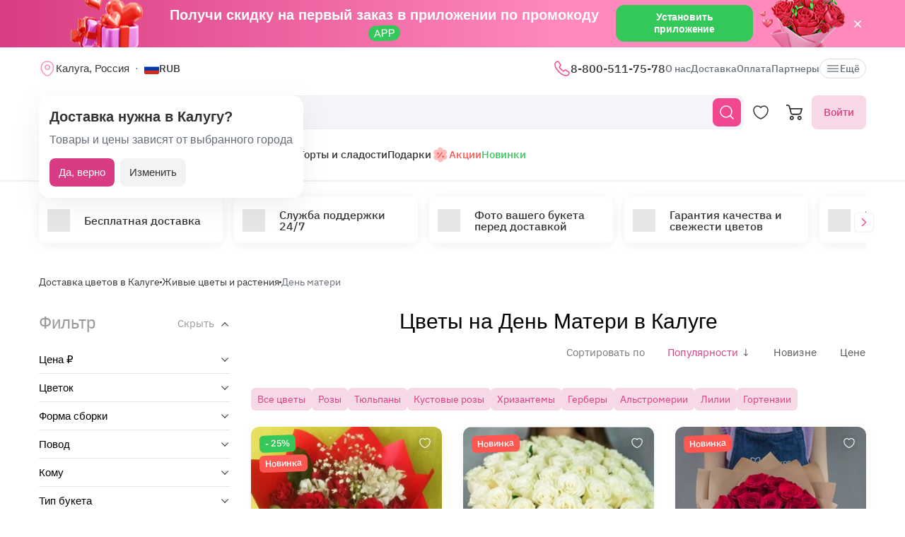

--- FILE ---
content_type: text/html; charset=utf-8
request_url: https://flomarket.com/kaluga/bouquets/den-materi
body_size: 33095
content:
<!doctype html>

<html lang="ru" prefix="og: http://ogp.me/ns# fb: http://ogp.me/ns/fb# product: http://ogp.me/ns/product#">
<head>
    <meta charset="utf-8">
    <meta http-equiv="X-UA-Compatible" content="IE=edge">
    <meta name="color-scheme" content="only light">
    <meta name="viewport" content="width=device-width, initial-scale=1, minimum-scale=1, maximum-scale=5">
    <meta name="csrf-token" content="a2z2XiB1IdlwPhRMmQhyBdJ2VJf8YAgJTHKInUWv">
    <meta name="theme-color" content="#fff">

    <link rel="canonical" href="https://flomarket.com/kaluga/bouquets/den-materi">
            <meta name="robots" content="index, follow">
            <meta name="description" content="ДОСТАВКА ЦВЕТОВ на ДЕНЬ МАТЕРИ в Калуге! Заказать букет цветов на День Мамы с бесплатной доставкой в Калуге от 3050 руб! ✨ Фото букета перед отправкой! ⏱ Доставка от 28 минут без опозданий! ✅ Гарантия свежести!">
                        <meta name="google-site-verification" content="kgdHbjupeRGwiCBC8IILDeX16pzgUi9LokOz-TYP6bg">
                                    <meta name="yandex-verification" content="c393540eefdcc71e">
                    
    <meta property="og:title" content="Доставка цветов на день матери в Калуге от 3050 руб | Купить букет цветов на день мамы 2026 с доставкой">
    <meta property="og:description" content="ДОСТАВКА ЦВЕТОВ на ДЕНЬ МАТЕРИ в Калуге! Заказать букет цветов на День Мамы с бесплатной доставкой в Калуге от 3050 руб! ✨ Фото букета перед отправкой! ⏱ Доставка от 28 минут без опозданий! ✅ Гарантия свежести!">
    <meta property="og:image" content="https://flomarket.com/img/logo-mini.svg">
    
    <meta property="og:type" content="website">
    <meta property="og:url" content="https://flomarket.com/kaluga/bouquets/den-materi">

    <title>Доставка цветов на день матери в Калуге от 3050 руб | Купить букет цветов на день мамы 2026 с доставкой</title>

    <script>
        window.app_env = 'prod'
        window.sentry_release = '5909'
    </script>

            <script type="application/ld+json">
{
    "@context": "https://schema.org/",
    "@type": "WebSite",
    "name": "FloMarket",
    "url": "https://flomarket.com/kaluga/bouquets/den-materi",
    "image": "https://flomarket.com/img/logo-mini.svg",
    "description": "ДОСТАВКА ЦВЕТОВ на ДЕНЬ МАТЕРИ в Калуге! Заказать букет цветов на День Мамы с бесплатной доставкой в Калуге от 3050 руб! ✨ Фото букета перед отправкой! ⏱ Доставка от 28 минут без опозданий! ✅ Гарантия свежести!"
}
</script>
    
        <script id="js_inline-script-catalog">
        window.catalog_params = {};

        try {
            catalog_params.api_url = '';
            catalog_params.category_id = parseInt(62);
            catalog_params.filter_active_props = "{\"priceRange\":null,\"props\":[39]}";
            catalog_params.sort = {
                order: 'desc',
                sign: 'popularity'
            };
            catalog_params.special_option = '';
        } catch (e) {
            console.error(e);
        }
    </script>
    <script type="application/ld+json">
    [{
        "@context": "http://schema.org",
        "@type": "Florist",
        "name": "Доставка цветов на день матери в Калуге от 3050 руб | Купить букет цветов на день мамы 2026 с доставкой",
        "description": "ДОСТАВКА ЦВЕТОВ на ДЕНЬ МАТЕРИ в Калуге! Заказать букет цветов на День Мамы с бесплатной доставкой в Калуге от 3050 руб! ✨ Фото букета перед отправкой! ⏱ Доставка от 28 минут без опозданий! ✅ Гарантия свежести!",
        "url": "https://flomarket.com",
        "logo": "https://flomarket.com/img/flomarket-logo.svg?v=2",
        "openingHours": "Mo-Su 0:00-24:00",
        "image": "https://flomarket.com/img/image-json-ld.png",
        "telephone": "8-800-511-75-78",
        "priceRange": "от 1680",
        "sameAs": [
            "https://www.instagram.com/flomarket.best/",
            "https://www.facebook.com/flomarket.best/",
            "https://vk.com/flomarket.best"
        ],
        "contactPoint": {
            "@type": "ContactPoint",
            "name": "Многоканальная линия",
            "telephone": "8-800-511-75-78",
            "email": "info@flomarket.com",
            "contactType": "customer service"
        },
        "address": {
            "@type": "PostalAddress",
            "addressLocality": "Россия, Калуга",
            "streetAddress": [
            ]
        },
        "aggregateRating": {
            "@type": "AggregateRating",
            "ratingValue": "4.7",
            "reviewCount": "101",
            "worstRating": "1",
            "bestRating": "5"
        }
  }]
</script>

    
        <link rel="alternate" href="https://flomarket.com/kaluga/bouquets/den-materi" hreflang="x-default">
    <link rel="next" href="https://flomarket.com/kaluga/bouquets/den-materi?page=2">
        <link rel="icon" href="/favicon.svg" type="image/svg+xml">
    

            <link rel="preload" href="https://images.flomarket.com/c45ec921-104d-40d1-48ff-18c131c66900/medium" as="image">
        <link rel="preload" as="style" href="https://flomarket.com/build/assets/app-BOSx-1m4.css" /><link rel="preload" as="style" href="https://flomarket.com/build/assets/app-asinc-BrVwwDoe.css" /><link rel="stylesheet" href="https://flomarket.com/build/assets/app-BOSx-1m4.css" /><link rel="stylesheet" href="https://flomarket.com/build/assets/app-asinc-BrVwwDoe.css" />            <link rel="preload" as="style" href="https://flomarket.com/build/assets/catalog-CmILYzvg.css" /><link rel="stylesheet" href="https://flomarket.com/build/assets/catalog-CmILYzvg.css" />
    
    <link rel="preload" as="style" href="https://flomarket.com/build/assets/layout-F2WejZsT.css" /><link rel="modulepreload" href="https://flomarket.com/build/assets/bootstrap-tL_D0-94.js" /><link rel="modulepreload" href="https://flomarket.com/build/assets/index-ngrFHoWO.js" /><link rel="modulepreload" href="https://flomarket.com/build/assets/dayjs.min-B0RTI1Lu.js" /><link rel="modulepreload" href="https://flomarket.com/build/assets/_commonjsHelpers-D6-XlEtG.js" /><link rel="modulepreload" href="https://flomarket.com/build/assets/layout-Bn0wh61c.js" /><link rel="modulepreload" href="https://flomarket.com/build/assets/preload-helper-BfFHrpNk.js" /><link rel="modulepreload" href="https://flomarket.com/build/assets/app-99La_NcB.js" /><link rel="modulepreload" href="https://flomarket.com/build/assets/bootstrap-native.esm-CN-5CADx.js" /><link rel="modulepreload" href="https://flomarket.com/build/assets/vue.esm-bundler-CugLb3wK.js" /><link rel="modulepreload" href="https://flomarket.com/build/assets/index-BgB0Db--.js" /><link rel="modulepreload" href="https://flomarket.com/build/assets/get_products_prices-Ni6IOOB5.js" /><link rel="modulepreload" href="https://flomarket.com/build/assets/l10n-D-TRRilQ.js" /><link rel="modulepreload" href="https://flomarket.com/build/assets/index-9Z5QF69l.js" /><link rel="modulepreload" href="https://flomarket.com/build/assets/runtime-core.esm-bundler-Bl5Ud1MS.js" /><link rel="modulepreload" href="https://flomarket.com/build/assets/VPreloader-nioDy1Vt.js" /><link rel="modulepreload" href="https://flomarket.com/build/assets/vue-multiselect-j_VzCcHY.js" /><link rel="modulepreload" href="https://flomarket.com/build/assets/_plugin-vue_export-helper-DlAUqK2U.js" /><link rel="modulepreload" href="https://flomarket.com/build/assets/vue-multiselect.esm-DU7MIMDq.js" /><link rel="modulepreload" href="https://flomarket.com/build/assets/vue-the-mask-DO4jh0cE.js" /><link rel="modulepreload" href="https://flomarket.com/build/assets/vtooltip-Ddx1NpLJ.js" /><link rel="modulepreload" href="https://flomarket.com/build/assets/runtime-dom.esm-bundler-9qb-mPA3.js" /><link rel="modulepreload" href="https://flomarket.com/build/assets/app-storage-BY_Cf89t.js" /><link rel="modulepreload" href="https://flomarket.com/build/assets/compiler-dom.esm-bundler-DcFqEi2N.js" /><link rel="modulepreload" href="https://flomarket.com/build/assets/get-noun-BKydS539.js" /><link rel="modulepreload" href="https://flomarket.com/build/assets/index-C1TIW3q3.js" /><link rel="stylesheet" href="https://flomarket.com/build/assets/layout-F2WejZsT.css" /><script type="module" src="https://flomarket.com/build/assets/bootstrap-tL_D0-94.js"></script><script type="module" src="https://flomarket.com/build/assets/layout-Bn0wh61c.js"></script>        <link rel="preload" as="style" href="https://flomarket.com/build/assets/catalog-B5EeuSvj.css" /><link rel="preload" as="style" href="https://flomarket.com/build/assets/ytp-DOw0sDG_.css" /><link rel="preload" as="style" href="https://flomarket.com/build/assets/Sorting-xRsEYyOk.css" /><link rel="modulepreload" href="https://flomarket.com/build/assets/catalog-Czw0OhAT.js" /><link rel="modulepreload" href="https://flomarket.com/build/assets/preload-helper-BfFHrpNk.js" /><link rel="modulepreload" href="https://flomarket.com/build/assets/catalog-DLHWySIG.js" /><link rel="modulepreload" href="https://flomarket.com/build/assets/hot-questions-Bt1tymo8.js" /><link rel="modulepreload" href="https://flomarket.com/build/assets/ytp-BVqkM7hc.js" /><link rel="modulepreload" href="https://flomarket.com/build/assets/vue.esm-bundler-CugLb3wK.js" /><link rel="modulepreload" href="https://flomarket.com/build/assets/runtime-dom.esm-bundler-9qb-mPA3.js" /><link rel="modulepreload" href="https://flomarket.com/build/assets/runtime-core.esm-bundler-Bl5Ud1MS.js" /><link rel="modulepreload" href="https://flomarket.com/build/assets/compiler-dom.esm-bundler-DcFqEi2N.js" /><link rel="modulepreload" href="https://flomarket.com/build/assets/catalog-check-in-cart-BDnw-7uy.js" /><link rel="modulepreload" href="https://flomarket.com/build/assets/index-BgB0Db--.js" /><link rel="modulepreload" href="https://flomarket.com/build/assets/get_products_prices-Ni6IOOB5.js" /><link rel="modulepreload" href="https://flomarket.com/build/assets/_plugin-vue_export-helper-DlAUqK2U.js" /><link rel="modulepreload" href="https://flomarket.com/build/assets/l10n-D-TRRilQ.js" /><link rel="modulepreload" href="https://flomarket.com/build/assets/app-storage-BY_Cf89t.js" /><link rel="modulepreload" href="https://flomarket.com/build/assets/get-noun-BKydS539.js" /><link rel="modulepreload" href="https://flomarket.com/build/assets/product-added-cart-D3zERTYi.js" /><link rel="modulepreload" href="https://flomarket.com/build/assets/Sorting-CLwf3fdI.js" /><link rel="modulepreload" href="https://flomarket.com/build/assets/InputRadio-0ZrHqCgX.js" /><link rel="modulepreload" href="https://flomarket.com/build/assets/Modal-B8rjKylE.js" /><link rel="modulepreload" href="https://flomarket.com/build/assets/IconCloseSimple-B8IMtXMv.js" /><link rel="modulepreload" href="https://flomarket.com/build/assets/Pagination-BuSJCwt3.js" /><link rel="modulepreload" href="https://flomarket.com/build/assets/ProductCard-Be_HVrxJ.js" /><link rel="modulepreload" href="https://flomarket.com/build/assets/swiper.min-B5EfySgV.js" /><link rel="modulepreload" href="https://flomarket.com/build/assets/_commonjsHelpers-D6-XlEtG.js" /><link rel="stylesheet" href="https://flomarket.com/build/assets/catalog-B5EeuSvj.css" /><link rel="stylesheet" href="https://flomarket.com/build/assets/ytp-DOw0sDG_.css" /><link rel="stylesheet" href="https://flomarket.com/build/assets/Sorting-xRsEYyOk.css" /><script type="module" src="https://flomarket.com/build/assets/catalog-Czw0OhAT.js"></script>    </head>
<body>
            <div id="js_mobile-app-line" class="mobile-app-line d-none d-lg-block">
        <div class="container">
            <div class="d-flex align-items-center justify-content-center mobile-app-line__box">
                <div>Получи скидку на первый заказ в приложении по промокоду <span class="mobile-app-line__tag">APP</span></div>

                <button type="button" class="fm-btn fm-btn_success mobile-app-line__fm-btn">Установить приложение</button>

                <svg id="js_mobile-app-line__btn-close" class="mobile-app-line__btn-close" width="24" height="24" viewBox="0 0 24 24" fill="none"
                     xmlns="http://www.w3.org/2000/svg">
                    <path d="M7.75781 7.75732L16.2431 16.2426" stroke="white" stroke-width="1.5" stroke-linecap="round" stroke-linejoin="round"/>
                    <path d="M7.75691 16.2426L16.2422 7.75732" stroke="white" stroke-width="1.5" stroke-linecap="round" stroke-linejoin="round"/>
                </svg>
            </div>
        </div>
    </div>
    
    <header id="js_header" class="header">
    <div class="container" style="position: relative">
                    <div class="d-none d-lg-flex header__top-panel">
                <div class="d-flex align-items-center">
                    <button type="button" id="js_btn-show-modal-select-city_desktop" class="fm-btn fm-btn_text header__select-city header__select-city_desktop" data-toggle="v-modal" data-target="SelectCity" data-test-id="modal-select-city_desktop">
    <img class="header__select-city-icon js_lazy-load" src="/img/empty.svg" data-src="/img/icons/marker.svg" width="24" height="24" alt="">

    
    <span class="header__select-city-text">
        Калуга, Россия
    </span>
</button>

                    <div id="js_header__currency" class="dropdown dropdown_hover header__currency">
        <button type="button" id="dropdownBtnCurrency" class="fm-btn fm-btn_text header__currency-btn"
                data-toggle="dropdown"
                aria-haspopup="true"
                aria-expanded="false">
            <img class="header__currency-img js_lazy-load" src="/img/empty.svg" data-src="/img/currencies/RUB.svg" width="21" height="16"
                 alt="">
            RUB
        </button>

        <div class="dropdown-menu dropdown-menu-left header__currency-dropdown-menu" aria-labelledby="dropdownBtnCurrency">
            <div class="header__currency-title">Валюта</div>

                                                                            <a class="dropdown-menu__item header__currency-item mt-3 js_currency-item" href="#" data-currency="USD">
                        <img class="header__currency-img js_lazy-load" src="/img/empty.svg" data-src="/img/currencies/USD.svg" width="21" height="16"
                             alt="">
                        USD
                    </a>
                                                                <a class="dropdown-menu__item header__currency-item mt-3 js_currency-item" href="#" data-currency="EUR">
                        <img class="header__currency-img js_lazy-load" src="/img/empty.svg" data-src="/img/currencies/EUR.svg" width="21" height="16"
                             alt="">
                        EUR
                    </a>
                                                                <a class="dropdown-menu__item header__currency-item mt-3 js_currency-item" href="#" data-currency="KZT">
                        <img class="header__currency-img js_lazy-load" src="/img/empty.svg" data-src="/img/currencies/KZT.svg" width="21" height="16"
                             alt="">
                        KZT
                    </a>
                                                                <a class="dropdown-menu__item header__currency-item mt-3 js_currency-item" href="#" data-currency="BYN">
                        <img class="header__currency-img js_lazy-load" src="/img/empty.svg" data-src="/img/currencies/BYN.svg" width="21" height="16"
                             alt="">
                        BYN
                    </a>
                                    </div>
    </div>
                </div>

                <nav class="header__menu">
            <div class="dropdown dropdown_hover">
            <a class="header__menu-item header__menu-item_phone" href="tel:+78005117578"
               id="dropdownContacts"
               data-toggle="dropdown"
               aria-haspopup="true"
               aria-expanded="false">
                <img class="js_lazy-load" src="/img/empty.svg" data-src="/img/icons/call.svg" width="24" height="24" alt="">

                8-800-511-75-78
            </a>

            <div class="dropdown-menu dropdown-menu-left contacts-card" aria-labelledby="dropdownContacts">
                <div class="contacts-card__title mb-3">Контакты</div>

                <div class="dropdown-menu__item-group">
                    <a class="dropdown-menu__item contacts-card__item" href="tel:+78005117578">
                        <img class="js_lazy-load" src="/img/empty.svg" data-src="/img/icons/call-calling-bold.svg" width="24" height="24" alt="">

                        8-800-511-75-78
                    </a>

                    <a class="dropdown-menu__item contacts-card__item" href="mailto:info@flomarket.com"
                       target="_blank">
                        <img class="js_lazy-load" src="/img/empty.svg" data-src="/img/icons/sms-bold.svg" width="24" height="24" alt="">

                        info@flomarket.com
                    </a>
                </div>

                <div class="dropdown-menu__item-group">
                                            <a class="dropdown-menu__item contacts-card__item" href="tg://resolve?domain=flomarket_bot&amp;start=flomarket-site">
                            <img class="js_lazy-load" src="/img/empty.svg" data-src="/img/icons/telegram-bold.svg" width="24" height="24" alt="">

                            @flomarket_bot
                        </a>
                    
                                            <a class="dropdown-menu__item contacts-card__item" href="https://vk.com/flomarket.best" target="_blank" rel="noreferrer">
                            <img class="js_lazy-load" src="/img/empty.svg" data-src="/img/icons/vk-bold.svg" width="24" height="24" alt="">

                            ВКонтакте
                        </a>
                                    </div>

                                    <div class="dropdown-menu__item-group">
                        <button type="button" class="fm-btn fm-btn_block fm-btn_tint-primary js_callback-btn">Заказать звонок</button>
                    </div>
                            </div>
        </div>
    
            <a class="header__menu-item " href="https://flomarket.com/about">О нас</a>
            <a class="header__menu-item " href="https://flomarket.com/dostavka">Доставка</a>
            <a class="header__menu-item " href="https://flomarket.com/oplata">Оплата</a>
    
            <a class="header__menu-item" href="https://flomarket.com/kaluga/partners">Партнеры</a>

            
    <button type="button" id="js_header__menu-item_btn-more" class="fm-btn fm-btn_text header__menu-item header__menu-item_btn-more">
        <svg width="20" height="20" viewBox="0 0 20 20" fill="none" xmlns="http://www.w3.org/2000/svg">
            <path d="M17.5 6.4585H2.5C2.15833 6.4585 1.875 6.17516 1.875 5.8335C1.875 5.49183 2.15833 5.2085 2.5 5.2085H17.5C17.8417 5.2085 18.125 5.49183 18.125 5.8335C18.125 6.17516 17.8417 6.4585 17.5 6.4585Z"
                  fill="currentColor"/>
            <path d="M17.5 10.625H2.5C2.15833 10.625 1.875 10.3417 1.875 10C1.875 9.65833 2.15833 9.375 2.5 9.375H17.5C17.8417 9.375 18.125 9.65833 18.125 10C18.125 10.3417 17.8417 10.625 17.5 10.625Z"
                  fill="currentColor"/>
            <path d="M17.5 14.7915H2.5C2.15833 14.7915 1.875 14.5082 1.875 14.1665C1.875 13.8248 2.15833 13.5415 2.5 13.5415H17.5C17.8417 13.5415 18.125 13.8248 18.125 14.1665C18.125 14.5082 17.8417 14.7915 17.5 14.7915Z"
                  fill="currentColor"/>
        </svg>
        Ещё
    </button>
</nav>

                
            </div>
        
        <div id="js_header__bottom-panel" class="header__bottom-panel">
            <a id="js_logo-box" class="logo-box" href="https://flomarket.com/kaluga">
    <img class="img-fluid logo" src="/img/flomarket-logo.svg?v=2" width="112" height="29" alt="FloMarket">
</a>

                            <div class="header__icon-group">
                    <button type="button" id="js_btn-show-mobile-search" class="d-lg-none fm-btn fm-btn_icon head-favorite">
                        <svg width="24" height="24" viewBox="0 0 24 24" fill="none" xmlns="http://www.w3.org/2000/svg">
                            <path d="M16.6101 16.6101C19.7236 13.4966 19.7236 8.44862 16.6101 5.33512C13.4966 2.22163 8.44862 2.22163 5.33512 5.33512C2.22163 8.44862 2.22163 13.4966 5.33512 16.6101C8.44862 19.7236 13.4966 19.7236 16.6101 16.6101ZM16.6101 16.6101L21 21"
                                  stroke="currentColor" stroke-width="1.5" stroke-linecap="round"/>
                        </svg>
                    </button>

                    <a class="head-favorite" href="https://flomarket.com/izbrannoe" aria-label="Избранное">
                        <svg width="24" height="24" viewBox="0 0 24 24" fill="none" xmlns="http://www.w3.org/2000/svg">
                            <path d="M12.62 20.8101C12.28 20.9301 11.72 20.9301 11.38 20.8101C8.48 19.8201 2 15.6901 2 8.6901C2 5.6001 4.49 3.1001 7.56 3.1001C9.38 3.1001 10.99 3.9801 12 5.3401C13.01 3.9801 14.63 3.1001 16.44 3.1001C19.51 3.1001 22 5.6001 22 8.6901C22 15.6901 15.52 19.8201 12.62 20.8101Z"
                                  stroke="currentColor" stroke-width="1.5" stroke-linecap="round" stroke-linejoin="round"/>
                        </svg>

                        <span id="js_favorites-number" class="head-favorite__qty"></span>
                    </a>

                    <a id="js_head-cart" class="d-none d-lg-flex head-cart" href="https://flomarket.com/cart" aria-label="Корзина">
                        <svg width="24" height="24" viewBox="0 0 24 24" fill="none" xmlns="http://www.w3.org/2000/svg">
                            <path fill-rule="evenodd" clip-rule="evenodd"
                                  d="M3.5672 3.97403C3.39288 3.30201 2.79146 2.83333 2.10341 2.83333H0V1H2.10341C3.61711 1 4.94023 2.03109 5.32374 3.50954L5.94094 5.88889H22.0921C22.3745 5.88889 22.6409 6.02161 22.8127 6.24796C22.9845 6.47431 23.0422 6.7685 22.9688 7.04387L21.5739 12.2749C21.0403 14.276 19.2431 15.6667 17.1905 15.6667H9.16961C7.65591 15.6667 6.33279 14.6356 5.94928 13.1571L3.5672 3.97403ZM20.9074 7.72222H6.4165L7.70582 12.6926C7.88014 13.3647 8.48156 13.8333 9.16961 13.8333H17.1905C18.4221 13.8333 19.5004 12.999 19.8205 11.7983L20.9074 7.72222ZM18.7632 21.1667C18.0946 21.1667 17.5526 20.6195 17.5526 19.9444C17.5526 19.2694 18.0946 18.7222 18.7632 18.7222C19.4317 18.7222 19.9737 19.2694 19.9737 19.9444C19.9737 20.6195 19.4317 21.1667 18.7632 21.1667ZM18.7632 23C17.0918 23 15.7368 21.632 15.7368 19.9444C15.7368 18.2569 17.0918 16.8889 18.7632 16.8889C20.4345 16.8889 21.7895 18.2569 21.7895 19.9444C21.7895 21.632 20.4345 23 18.7632 23ZM7.86843 21.1667C7.19987 21.1667 6.6579 20.6195 6.6579 19.9444C6.6579 19.2694 7.19987 18.7222 7.86843 18.7222C8.53698 18.7222 9.07895 19.2694 9.07895 19.9444C9.07895 20.6195 8.53698 21.1667 7.86843 21.1667ZM7.86843 23C6.19704 23 4.84211 21.632 4.84211 19.9444C4.84211 18.2569 6.19704 16.8889 7.86843 16.8889C9.53981 16.8889 10.8947 18.2569 10.8947 19.9444C10.8947 21.632 9.53981 23 7.86843 23Z"
                                  fill="currentColor"/>
                        </svg>

                        <span id="js_head-cart__qty" class="head-cart__qty"></span>
                    </a>

                    <div id="js_app-mobile-menu" class="d-lg-none">
                        <button type="button" class="fm-btn fm-btn_icon fm-btn_icon-tertiary header__btn-toggle-menu" aria-label="Меню"
                                @click="show()">
                            <svg width="24" height="24" viewBox="0 0 24 24" fill="none" xmlns="http://www.w3.org/2000/svg">
                                <path d="M3 7H21" stroke="#333333" stroke-width="1.5" stroke-linecap="round"/>
                                <path d="M3 12H21" stroke="#333333" stroke-width="1.5" stroke-linecap="round"/>
                                <path d="M3 17H21" stroke="#333333" stroke-width="1.5" stroke-linecap="round"/>
                            </svg>
                        </button>

                        <mobile-menu v-if="active"
                                     ref="mobile-menu"
                                     :btn-callback="true"
                                     email="info@flomarket.com"
                                     home-url="https://flomarket.com/kaluga"
                                     pa-url="https://flomarket.com/profile/orders"
                                     phone="+78005117578"
                                     telegram="tg://resolve?domain=flomarket_bot&amp;start=flomarket-site">
                                                    </mobile-menu>
                    </div>
                </div>
            
                            <div class="d-lg-none w-100">
                    <button type="button" id="js_btn-show-modal-select-city" class="fm-btn fm-btn_text header__select-city " data-toggle="v-modal" data-target="SelectCity" data-test-id="modal-select-city_desktop">
    <img class="header__select-city-icon js_lazy-load" src="/img/empty.svg" data-src="/img/icons/marker.svg" width="24" height="24" alt="">

    
    <span class="header__select-city-text">
        Калуга, Россия
    </span>
</button>
                </div>
            
                            <div class="header__catalog-group d-none d-lg-flex">
                    <div id="js_all-catalog-menu-dropdown" class="all-catalog-menu-dropdown d-none d-lg-flex">
        <button type="button" id="js_all-catalog-menu-btn" class="fm-btn fm-btn_main fm-btn_main-s-500 flex-nowrap all-catalog-menu-btn">
            <svg class="all-catalog-menu-btn-icon-show flex-shrink-0" width="24" height="24" viewBox="0 0 24 24" fill="none" xmlns="http://www.w3.org/2000/svg">
                <path d="M5 10H7C9 10 10 9 10 7V5C10 3 9 2 7 2H5C3 2 2 3 2 5V7C2 9 3 10 5 10Z" stroke="white" stroke-width="1.5"
                      stroke-miterlimit="10"
                      stroke-linecap="round" stroke-linejoin="round"/>
                <path d="M17 10H19C21 10 22 9 22 7V5C22 3 21 2 19 2H17C15 2 14 3 14 5V7C14 9 15 10 17 10Z" stroke="white" stroke-width="1.5"
                      stroke-miterlimit="10" stroke-linecap="round" stroke-linejoin="round"/>
                <path d="M17 22H19C21 22 22 21 22 19V17C22 15 21 14 19 14H17C15 14 14 15 14 17V19C14 21 15 22 17 22Z" stroke="white"
                      stroke-width="1.5"
                      stroke-miterlimit="10" stroke-linecap="round" stroke-linejoin="round"/>
                <path d="M5 22H7C9 22 10 21 10 19V17C10 15 9 14 7 14H5C3 14 2 15 2 17V19C2 21 3 22 5 22Z" stroke="white" stroke-width="1.5"
                      stroke-miterlimit="10" stroke-linecap="round" stroke-linejoin="round"/>
            </svg>

            <svg class="all-catalog-menu-btn-icon-close flex-shrink-0" width="24" height="24" viewBox="0 0 24 24" fill="none" xmlns="http://www.w3.org/2000/svg"
                 hidden>
                <path d="M7.75781 7.75732L16.2431 16.2426" stroke="white" stroke-width="1.5" stroke-linecap="round" stroke-linejoin="round"/>
                <path d="M7.75691 16.2426L16.2422 7.75732" stroke="white" stroke-width="1.5" stroke-linecap="round" stroke-linejoin="round"/>
            </svg>

            Каталог
        </button>

        <div id="js_all-catalog-menu" class="dropdown-menu all-catalog-menu">
            <div id="js_all-catalog-menu__main-list" class="all-catalog-menu__main-list">
                                                            <a class="all-catalog-menu__main-list-item js_all-catalog-menu__main-list-item all-catalog-menu__main-list-item_active"
                           href="/kaluga/bouquets/14-fevralya"
                           data-id="1752">
                            <img class="all-catalog-menu__main-list-img js_lazy-load" src="/img/empty.svg"
                                 data-src="https://images.flomarket.com/c2374e18-36ae-48d9-fd89-9f393fc02d00/medium"
                                 width="48" height="48" alt="">
                            14 февраля
                        </a>
                                                                                <a class="all-catalog-menu__main-list-item js_all-catalog-menu__main-list-item "
                           href="/kaluga/bouquets"
                           data-id="11">
                            <img class="all-catalog-menu__main-list-img js_lazy-load" src="/img/empty.svg"
                                 data-src="https://images.flomarket.com/039a5535-f050-43a6-04a0-150c0bf45900/medium"
                                 width="48" height="48" alt="">
                            Цветы
                        </a>
                                                                                <a class="all-catalog-menu__main-list-item js_all-catalog-menu__main-list-item "
                           href="/kaluga/bouquets/rozy"
                           data-id="12">
                            <img class="all-catalog-menu__main-list-img js_lazy-load" src="/img/empty.svg"
                                 data-src="https://images.flomarket.com/8a4307bc-50dc-4c30-3fa6-1e944ca52200/medium"
                                 width="48" height="48" alt="">
                            Розы
                        </a>
                                                                                <a class="all-catalog-menu__main-list-item js_all-catalog-menu__main-list-item "
                           href="/kaluga/bouquets/kompozicii"
                           data-id="13">
                            <img class="all-catalog-menu__main-list-img js_lazy-load" src="/img/empty.svg"
                                 data-src="https://images.flomarket.com/19056d9b-0efb-401d-aa80-a9856c5fd100/medium"
                                 width="48" height="48" alt="">
                            Композиции
                        </a>
                                                                                <a class="all-catalog-menu__main-list-item js_all-catalog-menu__main-list-item "
                           href="/kaluga/bouquets/den-rozhdeniya"
                           data-id="10">
                            <img class="all-catalog-menu__main-list-img js_lazy-load" src="/img/empty.svg"
                                 data-src="https://images.flomarket.com/99823992-9e9d-4976-f28d-ecc6a6a68b00/medium"
                                 width="48" height="48" alt="">
                            День рождения
                        </a>
                                                                                <a class="all-catalog-menu__main-list-item js_all-catalog-menu__main-list-item "
                           href="/kaluga/sweets"
                           data-id="1583">
                            <img class="all-catalog-menu__main-list-img js_lazy-load" src="/img/empty.svg"
                                 data-src="https://images.flomarket.com/e7737e28-a1cd-442b-3268-abfb75818400/medium"
                                 width="48" height="48" alt="">
                            Торты и сладости
                        </a>
                                                                                <a class="all-catalog-menu__main-list-item js_all-catalog-menu__main-list-item "
                           href="/catalog/gifts"
                           data-id="302">
                            <img class="all-catalog-menu__main-list-img js_lazy-load" src="/img/empty.svg"
                                 data-src="https://images.flomarket.com/2c2dab1e-747b-4977-3330-d7f45e193000/medium"
                                 width="48" height="48" alt="">
                            Подарки
                        </a>
                                                                                <div class="all-catalog-menu__main-list-item js_all-catalog-menu__main-list-item "
                             data-id="14">
                            <img class="all-catalog-menu__main-list-img js_lazy-load" src="/img/empty.svg"
                                 data-src="https://images.flomarket.com/30836650-a661-4e5b-a408-ad2b78b25200/medium"
                                 width="48" height="48" alt="">
                            Повод
                        </div>
                                                                                <a class="all-catalog-menu__main-list-item js_all-catalog-menu__main-list-item "
                           href="https://flomarket.com/akcii"
                           data-id="16">
                            <img class="all-catalog-menu__main-list-img js_lazy-load" src="/img/empty.svg"
                                 data-src="https://images.flomarket.com/e2cf9327-ccf1-4aff-1c2b-d050696e1300/medium"
                                 width="48" height="48" alt="">
                            Акции
                        </a>
                                                                                <a class="all-catalog-menu__main-list-item js_all-catalog-menu__main-list-item "
                           href="https://flomarket.com/new"
                           data-id="209">
                            <img class="all-catalog-menu__main-list-img js_lazy-load" src="/img/empty.svg"
                                 data-src="https://images.flomarket.com/2b14c2ae-90f1-4d66-a906-ef0c25bd9900/medium"
                                 width="48" height="48" alt="">
                            Новинки
                        </a>
                                                </div>

            <div id="js_all-catalog-menu__secondary-lists" class="all-catalog-menu__secondary-lists">
                                                            <div class="all-catalog-menu__list js_all-catalog-menu__list" data-id="1752" >
                                                            <a class="all-catalog-menu__list-title all-catalog-menu__list-title_link" href="/kaluga/bouquets/14-fevralya">14 февраля</a>
                            
                            <div class="all-catalog-menu__list-groups">
                                                                    <div class="all-catalog-menu__list-group js_all-catalog-menu__list-group">
                                                                                    <a class="all-catalog-menu__list-item js_all-catalog-menu__list-item"
                                               href="/kaluga/bouquets/14-fevralya"
                                                    >Цветы на 14 февраля</a>
                                                                                    <a class="all-catalog-menu__list-item js_all-catalog-menu__list-item"
                                               href="/catalog/podarki-na-14-fevralya"
                                                    >Подарки на 14 февраля</a>
                                        
                                                                            </div>
                                
                                                            </div>
                        </div>
                                                                                <div class="all-catalog-menu__list js_all-catalog-menu__list" data-id="11" hidden>
                                                            <a class="all-catalog-menu__list-title all-catalog-menu__list-title_link" href="/kaluga/bouquets">Цветы</a>
                            
                            <div class="all-catalog-menu__list-groups">
                                
                                                                                                            <div class="all-catalog-menu__list-group js_all-catalog-menu__list-group">
                                            <div class="all-catalog-menu__list-group-title">По типу</div>

                                                                                            <a class="all-catalog-menu__list-item js_all-catalog-menu__list-item"
                                                   href="/kaluga/bouquets/rozy"
                                                        >Розы</a>
                                                                                            <a class="all-catalog-menu__list-item js_all-catalog-menu__list-item"
                                                   href="/kaluga/bouquets/piony"
                                                        >Пионы</a>
                                                                                            <a class="all-catalog-menu__list-item js_all-catalog-menu__list-item"
                                                   href="/kaluga/bouquets/khrizantemy"
                                                        >Хризантемы</a>
                                                                                            <a class="all-catalog-menu__list-item js_all-catalog-menu__list-item"
                                                   href="/kaluga/bouquets/lilii"
                                                        >Лилии</a>
                                                                                            <a class="all-catalog-menu__list-item js_all-catalog-menu__list-item"
                                                   href="/kaluga/bouquets/gerbery"
                                                        >Герберы</a>
                                                                                            <a class="all-catalog-menu__list-item js_all-catalog-menu__list-item"
                                                   href="/kaluga/bouquets/romashki"
                                                        >Ромашки</a>
                                                                                            <a class="all-catalog-menu__list-item js_all-catalog-menu__list-item"
                                                   href="/kaluga/bouquets/alstromerii"
                                                        >Альстромерии</a>
                                                                                            <a class="all-catalog-menu__list-item js_all-catalog-menu__list-item"
                                                   href="/kaluga/bouquets/irisy"
                                                        >Ирисы</a>
                                                                                            <a class="all-catalog-menu__list-item js_all-catalog-menu__list-item"
                                                   href="/kaluga/bouquets/orhidei"
                                                        >Орхидеи</a>
                                                                                            <a class="all-catalog-menu__list-item js_all-catalog-menu__list-item"
                                                   href="/kaluga/bouquets/liziantusy"
                                                        hidden>Эустомы (Лизиантусы)</a>
                                                                                            <a class="all-catalog-menu__list-item js_all-catalog-menu__list-item"
                                                   href="/kaluga/bouquets/gortenzii"
                                                        hidden>Гортензии</a>
                                                                                            <a class="all-catalog-menu__list-item js_all-catalog-menu__list-item"
                                                   href="/kaluga/bouquets/gvozdiki"
                                                        hidden>Гвоздики</a>
                                                                                            <a class="all-catalog-menu__list-item js_all-catalog-menu__list-item"
                                                   href="/kaluga/bouquets/kally"
                                                        hidden>Каллы</a>
                                                                                            <a class="all-catalog-menu__list-item js_all-catalog-menu__list-item"
                                                   href="/kaluga/bouquets/gipsofily"
                                                        hidden>Гипсофилы</a>
                                                                                            <a class="all-catalog-menu__list-item js_all-catalog-menu__list-item"
                                                   href="/kaluga/bouquets/mattiola"
                                                        hidden>Маттиола</a>
                                                                                            <a class="all-catalog-menu__list-item js_all-catalog-menu__list-item"
                                                   href="/kaluga/bouquets/tyulpany"
                                                        hidden>Тюльпаны</a>
                                            
                                                                                            <button type="button"
                                                        class="fm-btn fm-btn_text all-catalog-menu__list-item-more js_all-catalog-menu__list-item-more">Показать ещё</button>
                                                                                    </div>
                                                                            <div class="all-catalog-menu__list-group js_all-catalog-menu__list-group">
                                            <div class="all-catalog-menu__list-group-title">Кому</div>

                                                                                            <a class="all-catalog-menu__list-item js_all-catalog-menu__list-item"
                                                   href="/kaluga/bouquets/mom"
                                                        >Маме</a>
                                                                                            <a class="all-catalog-menu__list-item js_all-catalog-menu__list-item"
                                                   href="/kaluga/bouquets/woman"
                                                        >Женщине</a>
                                                                                            <a class="all-catalog-menu__list-item js_all-catalog-menu__list-item"
                                                   href="/kaluga/bouquets/favorite"
                                                        >Любимой</a>
                                                                                            <a class="all-catalog-menu__list-item js_all-catalog-menu__list-item"
                                                   href="/kaluga/bouquets/girlfriend"
                                                        >Подруге</a>
                                                                                            <a class="all-catalog-menu__list-item js_all-catalog-menu__list-item"
                                                   href="/kaluga/bouquets/man"
                                                        >Мужчине</a>
                                                                                            <a class="all-catalog-menu__list-item js_all-catalog-menu__list-item"
                                                   href="/kaluga/bouquets/daughter"
                                                        >Дочери</a>
                                            
                                                                                    </div>
                                                                            <div class="all-catalog-menu__list-group js_all-catalog-menu__list-group">
                                            <div class="all-catalog-menu__list-group-title">Букеты</div>

                                                                                            <a class="all-catalog-menu__list-item js_all-catalog-menu__list-item"
                                                   href="/kaluga/bouquets"
                                                        >Сборные букеты</a>
                                                                                            <a class="all-catalog-menu__list-item js_all-catalog-menu__list-item"
                                                   href="/kaluga/bouquets/nedorogiye-bukety"
                                                        >Недорогие букеты</a>
                                                                                            <a class="all-catalog-menu__list-item js_all-catalog-menu__list-item"
                                                   href="https://flomarket.com/popular"
                                                        >Популярные букеты</a>
                                                                                            <a class="all-catalog-menu__list-item js_all-catalog-menu__list-item"
                                                   href="/kaluga/bouquets/bolshie"
                                                        >Большие</a>
                                                                                            <a class="all-catalog-menu__list-item js_all-catalog-menu__list-item"
                                                   href="/kaluga/bouquets/malenkie"
                                                        >Маленькие</a>
                                            
                                                                                    </div>
                                                                                                </div>
                        </div>
                                                                                <div class="all-catalog-menu__list js_all-catalog-menu__list" data-id="12" hidden>
                                                            <a class="all-catalog-menu__list-title all-catalog-menu__list-title_link" href="/kaluga/bouquets/rozy">Розы</a>
                            
                            <div class="all-catalog-menu__list-groups">
                                
                                                                                                            <div class="all-catalog-menu__list-group js_all-catalog-menu__list-group">
                                            <div class="all-catalog-menu__list-group-title">По количеству</div>

                                                                                            <a class="all-catalog-menu__list-item js_all-catalog-menu__list-item"
                                                   href="/kaluga/bouquets/mono/rozy/bukety-iz-101"
                                                        >101 шт.</a>
                                                                                            <a class="all-catalog-menu__list-item js_all-catalog-menu__list-item"
                                                   href="/bouquets/mono/rozy/bukety-iz-45"
                                                        >45 шт.</a>
                                                                                            <a class="all-catalog-menu__list-item js_all-catalog-menu__list-item"
                                                   href="/kaluga/bouquets/mono/rozy/bukety-iz-51"
                                                        >51 шт.</a>
                                                                                            <a class="all-catalog-menu__list-item js_all-catalog-menu__list-item"
                                                   href="/kaluga/bouquets/mono/rozy/bukety-iz-25"
                                                        >25 шт.</a>
                                                                                            <a class="all-catalog-menu__list-item js_all-catalog-menu__list-item"
                                                   href="/kaluga/bouquets/mono/rozy/bukety-iz-21"
                                                        >21 шт.</a>
                                                                                            <a class="all-catalog-menu__list-item js_all-catalog-menu__list-item"
                                                   href="/bouquets/mono/rozy/bukety-iz-19"
                                                        >19 шт.</a>
                                                                                            <a class="all-catalog-menu__list-item js_all-catalog-menu__list-item"
                                                   href="/bouquets/mono/rozy/bukety-iz-17"
                                                        >17 шт.</a>
                                                                                            <a class="all-catalog-menu__list-item js_all-catalog-menu__list-item"
                                                   href="/kaluga/bouquets/mono/rozy/bukety-iz-15"
                                                        >15 шт.</a>
                                                                                            <a class="all-catalog-menu__list-item js_all-catalog-menu__list-item"
                                                   href="/bouquets/mono/rozy/bukety-iz-11"
                                                        >11 шт.</a>
                                                                                            <a class="all-catalog-menu__list-item js_all-catalog-menu__list-item"
                                                   href="/bouquets/mono/rozy/bukety-iz-5"
                                                        hidden>5 шт.</a>
                                            
                                                                                            <button type="button"
                                                        class="fm-btn fm-btn_text all-catalog-menu__list-item-more js_all-catalog-menu__list-item-more">Показать ещё</button>
                                                                                    </div>
                                                                            <div class="all-catalog-menu__list-group js_all-catalog-menu__list-group">
                                            <div class="all-catalog-menu__list-group-title">По цвету</div>

                                                                                            <a class="all-catalog-menu__list-item js_all-catalog-menu__list-item"
                                                   href="/kaluga/bouquets/mono/rozy/krasnye"
                                                        >Красные</a>
                                                                                            <a class="all-catalog-menu__list-item js_all-catalog-menu__list-item"
                                                   href="/kaluga/bouquets/mono/rozy/belye"
                                                        >Белые</a>
                                                                                            <a class="all-catalog-menu__list-item js_all-catalog-menu__list-item"
                                                   href="/kaluga/bouquets/mono/rozy/rozovye"
                                                        >Розовые</a>
                                                                                            <a class="all-catalog-menu__list-item js_all-catalog-menu__list-item"
                                                   href="/kaluga/bouquets/mono/rozy/raznotsvetnye"
                                                        >Разноцветные</a>
                                                                                            <a class="all-catalog-menu__list-item js_all-catalog-menu__list-item"
                                                   href="/kaluga/bouquets/mono/rozy/zheltye"
                                                        >Желтые</a>
                                                                                            <a class="all-catalog-menu__list-item js_all-catalog-menu__list-item"
                                                   href="/kaluga/bouquets/rozy/raduzhnye"
                                                        >Радужные</a>
                                                                                            <a class="all-catalog-menu__list-item js_all-catalog-menu__list-item"
                                                   href="/kaluga/bouquets/mono/rozy/orange"
                                                        >Оранжевые</a>
                                            
                                                                                    </div>
                                                                            <div class="all-catalog-menu__list-group js_all-catalog-menu__list-group">
                                            <div class="all-catalog-menu__list-group-title">По сорту</div>

                                                                                            <a class="all-catalog-menu__list-item js_all-catalog-menu__list-item"
                                                   href="/kaluga/bouquets/rozy/pionovidnye"
                                                        >Пионовидные</a>
                                                                                            <a class="all-catalog-menu__list-item js_all-catalog-menu__list-item"
                                                   href="/kaluga/bouquets/rozy/kustovye"
                                                        >Кустовые</a>
                                                                                            <a class="all-catalog-menu__list-item js_all-catalog-menu__list-item"
                                                   href="/kaluga/bouquets/rozy/premium"
                                                        >Премиум</a>
                                                                                            <a class="all-catalog-menu__list-item js_all-catalog-menu__list-item"
                                                   href="/kaluga/bouquets/rozy/gollandskie"
                                                        >Голландские</a>
                                                                                            <a class="all-catalog-menu__list-item js_all-catalog-menu__list-item"
                                                   href="/kaluga/bouquets/rozy/francuzskie"
                                                        >Французские</a>
                                            
                                                                                    </div>
                                                                            <div class="all-catalog-menu__list-group js_all-catalog-menu__list-group">
                                            <div class="all-catalog-menu__list-group-title">По размеру</div>

                                                                                            <a class="all-catalog-menu__list-item js_all-catalog-menu__list-item"
                                                   href="/kaluga/bouquets/rozy/keniyskie"
                                                        >Розы 40 см</a>
                                                                                            <a class="all-catalog-menu__list-item js_all-catalog-menu__list-item"
                                                   href="/kaluga/bouquets/rozy/klassicheskie"
                                                        >Розы 50 см</a>
                                                                                            <a class="all-catalog-menu__list-item js_all-catalog-menu__list-item"
                                                   href="/bouquets/rozy/70sm"
                                                        >Розы 70 см</a>
                                                                                            <a class="all-catalog-menu__list-item js_all-catalog-menu__list-item"
                                                   href="/bouquets/rozy/premium"
                                                        >Высокие розы</a>
                                            
                                                                                    </div>
                                                                            <div class="all-catalog-menu__list-group js_all-catalog-menu__list-group">
                                            <div class="all-catalog-menu__list-group-title">По форме букета</div>

                                                                                            <a class="all-catalog-menu__list-item js_all-catalog-menu__list-item"
                                                   href="/kaluga/bouquets/rozy/v-korzinah"
                                                        >В корзинах</a>
                                                                                            <a class="all-catalog-menu__list-item js_all-catalog-menu__list-item"
                                                   href="/kaluga/bouquets/rozy/v-korobkah"
                                                        >В коробках</a>
                                                                                            <a class="all-catalog-menu__list-item js_all-catalog-menu__list-item"
                                                   href="/kaluga/bouquets/rozy/v-forme-serdca"
                                                        >В форме сердца</a>
                                            
                                                                                    </div>
                                                                                                </div>
                        </div>
                                                                                <div class="all-catalog-menu__list js_all-catalog-menu__list" data-id="13" hidden>
                                                            <a class="all-catalog-menu__list-title all-catalog-menu__list-title_link" href="/kaluga/bouquets/kompozicii">Композиции</a>
                            
                            <div class="all-catalog-menu__list-groups">
                                                                    <div class="all-catalog-menu__list-group js_all-catalog-menu__list-group">
                                                                                    <a class="all-catalog-menu__list-item js_all-catalog-menu__list-item"
                                               href="/kaluga/bouquets/v-korobkah"
                                                    >Цветы в коробках</a>
                                                                                    <a class="all-catalog-menu__list-item js_all-catalog-menu__list-item"
                                               href="/kaluga/bouquets/v-korzinah"
                                                    >Корзины с цветами</a>
                                        
                                                                            </div>
                                
                                                            </div>
                        </div>
                                                                                <div class="all-catalog-menu__list js_all-catalog-menu__list" data-id="10" hidden>
                                                            <a class="all-catalog-menu__list-title all-catalog-menu__list-title_link" href="/kaluga/bouquets/den-rozhdeniya">День рождения</a>
                            
                            <div class="all-catalog-menu__list-groups">
                                
                                                                                                            <div class="all-catalog-menu__list-group js_all-catalog-menu__list-group">
                                            <div class="all-catalog-menu__list-group-title">Кому</div>

                                                                                            <a class="all-catalog-menu__list-item js_all-catalog-menu__list-item"
                                                   href="/kaluga/bouquets/den-rozhdeniya/mom"
                                                        >Маме</a>
                                                                                            <a class="all-catalog-menu__list-item js_all-catalog-menu__list-item"
                                                   href="/kaluga/bouquets/den-rozhdeniya/woman"
                                                        >Женщине</a>
                                                                                            <a class="all-catalog-menu__list-item js_all-catalog-menu__list-item"
                                                   href="/kaluga/bouquets/den-rozhdeniya/favorite"
                                                        >Любимой</a>
                                                                                            <a class="all-catalog-menu__list-item js_all-catalog-menu__list-item"
                                                   href="/kaluga/bouquets/den-rozhdeniya/girlfriend"
                                                        >Подруге</a>
                                                                                            <a class="all-catalog-menu__list-item js_all-catalog-menu__list-item"
                                                   href="/kaluga/bouquets/den-rozhdeniya/daughter"
                                                        >Дочери</a>
                                                                                            <a class="all-catalog-menu__list-item js_all-catalog-menu__list-item"
                                                   href="/kaluga/bouquets/den-rozhdeniya/sister"
                                                        >Сестре</a>
                                                                                            <a class="all-catalog-menu__list-item js_all-catalog-menu__list-item"
                                                   href="/kaluga/bouquets/den-rozhdeniya/child"
                                                        >Ребенку</a>
                                                                                            <a class="all-catalog-menu__list-item js_all-catalog-menu__list-item"
                                                   href="/kaluga/bouquets/den-rozhdeniya/man"
                                                        >Мужчине</a>
                                            
                                                                                    </div>
                                                                                                </div>
                        </div>
                                                                                                                    <div class="all-catalog-menu__list js_all-catalog-menu__list" data-id="302" hidden>
                                                            <a class="all-catalog-menu__list-title all-catalog-menu__list-title_link" href="/catalog/gifts">Подарки</a>
                            
                            <div class="all-catalog-menu__list-groups">
                                
                                                                                                            <div class="all-catalog-menu__list-group js_all-catalog-menu__list-group">
                                            <div class="all-catalog-menu__list-group-title">По типу</div>

                                                                                            <a class="all-catalog-menu__list-item js_all-catalog-menu__list-item"
                                                   href="/catalog/podarochnie-nabory"
                                                        >Подарочные наборы</a>
                                                                                            <a class="all-catalog-menu__list-item js_all-catalog-menu__list-item"
                                                   href="/kaluga/vozdushnyye-shary"
                                                        >Воздушные шары</a>
                                                                                            <a class="all-catalog-menu__list-item js_all-catalog-menu__list-item"
                                                   href="/kaluga/bouquets/potted-flowers"
                                                        >Комнатные растения</a>
                                            
                                                                                    </div>
                                                                            <div class="all-catalog-menu__list-group js_all-catalog-menu__list-group">
                                            <div class="all-catalog-menu__list-group-title">Повод</div>

                                                                                            <a class="all-catalog-menu__list-item js_all-catalog-menu__list-item"
                                                   href="/catalog/podarki-na-den-mamy"
                                                        >День мамы</a>
                                                                                            <a class="all-catalog-menu__list-item js_all-catalog-menu__list-item"
                                                   href="/catalog/gifts-den-rozhdeniya"
                                                        >День рождения</a>
                                                                                            <a class="all-catalog-menu__list-item js_all-catalog-menu__list-item"
                                                   href="/catalog/podarki-na-svadbu"
                                                        >Свадьба</a>
                                                                                            <a class="all-catalog-menu__list-item js_all-catalog-menu__list-item"
                                                   href="/catalog/podarki-na-14-fevralya"
                                                        >14 февраля</a>
                                                                                            <a class="all-catalog-menu__list-item js_all-catalog-menu__list-item"
                                                   href="/catalog/podarki-na-23-fevralya"
                                                        >23 февраля</a>
                                                                                            <a class="all-catalog-menu__list-item js_all-catalog-menu__list-item"
                                                   href="/catalog/8-marta"
                                                        >8 Марта</a>
                                                                                            <a class="all-catalog-menu__list-item js_all-catalog-menu__list-item"
                                                   href="/catalog/noviy-god"
                                                        >Новый год</a>
                                            
                                                                                    </div>
                                                                                                </div>
                        </div>
                                                                                <div class="all-catalog-menu__list js_all-catalog-menu__list" data-id="14" hidden>
                                                            <div class="all-catalog-menu__list-title" data-id="14">Повод</div>
                            
                            <div class="all-catalog-menu__list-groups">
                                
                                                                                                            <div class="all-catalog-menu__list-group js_all-catalog-menu__list-group">
                                            <div class="all-catalog-menu__list-group-title">Личные события</div>

                                                                                            <a class="all-catalog-menu__list-item js_all-catalog-menu__list-item"
                                                   href="/kaluga/bouquets/den-rozhdeniya"
                                                        >День рождения</a>
                                                                                            <a class="all-catalog-menu__list-item js_all-catalog-menu__list-item"
                                                   href="/bouquets/bridal-flowers"
                                                        >Букет невесты</a>
                                                                                            <a class="all-catalog-menu__list-item js_all-catalog-menu__list-item"
                                                   href="/kaluga/bouquets/svadba"
                                                        >Свадебные букеты</a>
                                                                                            <a class="all-catalog-menu__list-item js_all-catalog-menu__list-item"
                                                   href="/kaluga/bouquets/baby"
                                                        >На рождение ребенка</a>
                                                                                            <a class="all-catalog-menu__list-item js_all-catalog-menu__list-item"
                                                   href="/kaluga/bouquets/vypusknoy"
                                                        >Выпускной</a>
                                                                                            <a class="all-catalog-menu__list-item js_all-catalog-menu__list-item"
                                                   href="/kaluga/bouquets/posledniy-zvonok"
                                                        >Последний звонок</a>
                                            
                                                                                    </div>
                                                                            <div class="all-catalog-menu__list-group js_all-catalog-menu__list-group">
                                            <div class="all-catalog-menu__list-group-title">Праздники</div>

                                                                                            <a class="all-catalog-menu__list-item js_all-catalog-menu__list-item"
                                                   href="/bouquets/den-materi"
                                                        >День мамы</a>
                                                                                            <a class="all-catalog-menu__list-item js_all-catalog-menu__list-item"
                                                   href="/kaluga/bouquets/14-fevralya"
                                                        >14 февраля</a>
                                                                                            <a class="all-catalog-menu__list-item js_all-catalog-menu__list-item"
                                                   href="/kaluga/bouquets/8-marta"
                                                        >8 марта</a>
                                                                                            <a class="all-catalog-menu__list-item js_all-catalog-menu__list-item"
                                                   href="/kaluga/bouquets/23-fevralya"
                                                        >23 февраля</a>
                                                                                            <a class="all-catalog-menu__list-item js_all-catalog-menu__list-item"
                                                   href="/bouquets/den-uchitelya"
                                                        >День учителя</a>
                                                                                            <a class="all-catalog-menu__list-item js_all-catalog-menu__list-item"
                                                   href="/kaluga/bouquets/noviy-god"
                                                        >Новый год</a>
                                                                                            <a class="all-catalog-menu__list-item js_all-catalog-menu__list-item"
                                                   href="/kaluga/bouquets/hellouin"
                                                        >Хэллоуин</a>
                                                                                            <a class="all-catalog-menu__list-item js_all-catalog-menu__list-item"
                                                   href="/kaluga/bouquets/den-pobedy"
                                                        >9 мая</a>
                                                                                            <a class="all-catalog-menu__list-item js_all-catalog-menu__list-item"
                                                   href="/kaluga/bouquets/den-znaniy"
                                                        >1 сентября</a>
                                                                                            <a class="all-catalog-menu__list-item js_all-catalog-menu__list-item"
                                                   href="/kaluga/bouquets/den-zashity-detey"
                                                        hidden>День детей</a>
                                                                                            <a class="all-catalog-menu__list-item js_all-catalog-menu__list-item"
                                                   href="/kaluga/bouquets/paskha"
                                                        hidden>Пасха</a>
                                                                                            <a class="all-catalog-menu__list-item js_all-catalog-menu__list-item"
                                                   href="/kaluga/bouquets/den-rossii"
                                                        hidden>День России</a>
                                                                                            <a class="all-catalog-menu__list-item js_all-catalog-menu__list-item"
                                                   href="/kaluga/bouquets/den-studenta"
                                                        hidden>Татьянин день</a>
                                                                                            <a class="all-catalog-menu__list-item js_all-catalog-menu__list-item"
                                                   href="/kaluga/bouquets/den-semyi"
                                                        hidden>День семьи</a>
                                            
                                                                                            <button type="button"
                                                        class="fm-btn fm-btn_text all-catalog-menu__list-item-more js_all-catalog-menu__list-item-more">Показать ещё</button>
                                                                                    </div>
                                                                            <div class="all-catalog-menu__list-group js_all-catalog-menu__list-group">
                                            <div class="all-catalog-menu__list-group-title">Соболезнования</div>

                                                                                            <a class="all-catalog-menu__list-item js_all-catalog-menu__list-item"
                                                   href="/kaluga/traurnie"
                                                        >Траурные цветы</a>
                                            
                                                                                    </div>
                                                                                                </div>
                        </div>
                                                                                                                        </div>
        </div>
    </div>

                    <form id="js_search" class="search" action="https://flomarket.com/search" autocomplete="off">
    <input type="search" id="js_search__input" class="form-field search__input" name="q" placeholder="Поиск по сайту">

    <div class="search__actions">
        <button type="button" id="js_search__btn-clear" class="fm-btn fm-btn_icon" hidden>
            <svg width="24" height="24" viewBox="0 0 24 24" fill="none" xmlns="http://www.w3.org/2000/svg">
                <path d="M7.75781 7.75781L16.2431 16.2431" stroke="currentColor" stroke-width="1.5" stroke-linecap="round" stroke-linejoin="round"/>
                <path d="M7.75691 16.2431L16.2422 7.75781" stroke="currentColor" stroke-width="1.5" stroke-linecap="round" stroke-linejoin="round"/>
            </svg>
        </button>

        <button type="button" id="js_search__direct-page" class="fm-btn fm-btn_main fm-btn_main-s-500 fm-btn_icon"
                aria-label="Поиск по сайту">
            <svg width="24" height="24" viewBox="0 0 24 24" fill="none" xmlns="http://www.w3.org/2000/svg">
                <path d="M16.6101 16.6101C19.7236 13.4966 19.7236 8.44862 16.6101 5.33512C13.4966 2.22163 8.44862 2.22163 5.33512 5.33512C2.22163 8.44862 2.22163 13.4966 5.33512 16.6101C8.44862 19.7236 13.4966 19.7236 16.6101 16.6101ZM16.6101 16.6101L21 21"
                      stroke="currentColor" stroke-width="1.5" stroke-linecap="round"/>
            </svg>
        </button>
    </div>
</form>                </div>
            
                            <div class="d-none d-lg-block order-1">
            <div id="js_app-modal-auth">
            <button type="button" id="js_app-modal-auth__btn" class="fm-btn fm-btn_tint-primary text-nowrap" @click="show()">Войти</button>

            <modal-auth v-if="active" ref="modal-auth" @close="close()"></modal-auth>
        </div>
    
    </div>
                    </div>

                    <nav class="d-none d-lg-flex header-catalog-menu">
                                                        <a class="header-catalog-menu__item" href="/kaluga/bouquets/14-fevralya" data-id="1752">14 февраля</a>
                
                
                                                                    <a class="header-catalog-menu__item" href="/kaluga/bouquets" data-id="11">Цветы</a>
                
                
                                                                    <a class="header-catalog-menu__item" href="/kaluga/bouquets/rozy" data-id="12">Розы</a>
                
                
                                                                    <a class="header-catalog-menu__item" href="/kaluga/bouquets/kompozicii" data-id="13">Композиции</a>
                
                
                                                                    <a class="header-catalog-menu__item" href="/kaluga/bouquets/den-rozhdeniya" data-id="10">День рождения</a>
                
                
                                                                    <a class="header-catalog-menu__item" href="/kaluga/sweets" data-id="1583">Торты и сладости</a>
                
                
                                                                    <a class="header-catalog-menu__item" href="/catalog/gifts" data-id="302">Подарки</a>
                
                
                                                                                        <a class="header-catalog-menu__item header-catalog-menu__item_sale" href="https://flomarket.com/akcii"
                       data-id="16">
                        <svg width="25" height="24" viewBox="0 0 26 25" fill="none" xmlns="http://www.w3.org/2000/svg">
                            <path d="M12.8815 1.5372C13.9417 1.50018 14.9732 1.88584 15.7491 2.60935C16.525 3.33286 16.9817 4.33495 17.0187 5.39517L17.0186 5.45021L17.048 5.43117C17.8731 4.91321 18.8598 4.71671 19.8204 4.87908L20.0592 4.92677C20.5688 5.04564 21.0498 5.26406 21.4747 5.56949C21.8995 5.87491 22.2598 6.26131 22.5348 6.70646C23.094 7.60546 23.2751 8.68915 23.0384 9.7211C22.8016 10.7531 22.1664 11.6495 21.2713 12.2149L21.2046 12.2533L21.2769 12.2898C22.1757 12.7741 22.856 13.583 23.179 14.5516C23.5019 15.5202 23.4432 16.5755 23.0149 17.5023L22.9204 17.6917C22.677 18.1556 22.3442 18.5667 21.9412 18.9014C21.5382 19.2361 21.0729 19.4877 20.5722 19.6417C20.0715 19.7957 19.5452 19.8492 19.0238 19.7989C18.5024 19.7486 17.996 19.5956 17.534 19.3487L17.5033 19.3297L17.5073 19.3866C17.5431 20.4123 17.1833 21.4124 16.5024 22.1802C15.8215 22.948 14.8716 23.4248 13.849 23.5118L13.6493 23.5238C12.5891 23.5608 11.5576 23.1752 10.7817 22.4517C10.0059 21.7281 9.54918 20.7261 9.51215 19.6658L9.5112 19.6098L9.48288 19.6298C8.65792 20.1481 7.67118 20.345 6.71049 20.1829L6.47268 20.1352C5.96294 20.0165 5.4817 19.7981 5.05667 19.4927C4.63163 19.1873 4.27118 18.8008 3.99606 18.3555C3.43698 17.4569 3.25586 16.3736 3.49218 15.3419C3.7285 14.3103 4.3631 13.4139 5.25763 12.8482L5.32626 12.8077L5.25397 12.7722C4.35513 12.2879 3.67487 11.479 3.35192 10.5104C3.02897 9.54184 3.08765 8.48654 3.516 7.55972L3.60941 7.36935C3.85279 6.90506 4.18571 6.49356 4.58896 6.15861C4.99221 5.82367 5.4578 5.57189 5.95886 5.41783C6.45992 5.26377 6.98654 5.21047 7.50831 5.261C8.03008 5.31153 8.53668 5.4649 8.99887 5.71225L9.02548 5.72933L9.02356 5.67437C8.98774 4.64875 9.34749 3.6486 10.0284 2.88078C10.7093 2.11297 11.6593 1.63623 12.6818 1.54918L12.8815 1.5372ZM13.1607 9.53233C12.3656 9.5601 11.614 9.90261 11.0714 10.4845C10.5287 11.0664 10.2395 11.84 10.2672 12.6352C10.295 13.4304 10.6375 14.1819 11.2194 14.7246C11.8013 15.2672 12.575 15.5564 13.3701 15.5287C14.1653 15.5009 14.9168 15.1584 15.4595 14.5765C16.0021 13.9946 16.2914 13.221 16.2636 12.4258C16.2358 11.6306 15.8933 10.8791 15.3114 10.3364C14.7295 9.79381 13.9559 9.50456 13.1607 9.53233Z"
                                  fill="#FE5752" fill-opacity="0.4"/>
                            <path d="M13.1607 9.53233C12.3656 9.5601 11.614 9.90261 11.0714 10.4845C10.5287 11.0664 10.2395 11.84 10.2672 12.6352C10.295 13.4304 10.6375 14.1819 11.2194 14.7246C11.8013 15.2672 12.575 15.5564 13.3701 15.5287C14.1653 15.5009 14.9168 15.1584 15.4595 14.5765C16.0021 13.9946 16.2914 13.221 16.2636 12.4258C16.2358 11.6306 15.8933 10.8791 15.3114 10.3364C14.7295 9.79381 13.9559 9.50456 13.1607 9.53233Z"
                                  fill="#FE5752" fill-opacity="0.4"/>
                            <path d="M10.5206 17.5058C10.333 17.5355 10.1344 17.4961 9.96275 17.3714C9.63095 17.1303 9.55586 16.6563 9.79693 16.3245L15.2416 8.83047C15.4827 8.49867 15.9568 8.42359 16.2886 8.66465C16.6204 8.90571 16.6955 9.3798 16.4544 9.7116L11.0097 17.2056C10.885 17.3772 10.7083 17.4761 10.5206 17.5058Z"
                                  fill="#FE5752"/>
                            <path d="M9.61413 9.18498C8.81411 9.31169 8.25559 10.0684 8.38387 10.8783C8.51058 11.6783 9.26727 12.2368 10.0772 12.1085C10.8772 11.9818 11.4357 11.2252 11.3074 10.4152C11.1693 9.60691 10.4142 9.05827 9.61413 9.18498Z"
                                  fill="#FE5752"/>
                            <path d="M16.9715 13.8217C16.1715 13.9484 15.613 14.7051 15.7413 15.515C15.868 16.315 16.6247 16.8735 17.4346 16.7453C18.2346 16.6185 18.7931 15.8618 18.6648 15.0519C18.5366 14.242 17.7814 13.6934 16.9715 13.8217Z"
                                  fill="#FE5752"/>
                        </svg>
                        Акции
                    </a>
                
                
                                                                    <a class="header-catalog-menu__item header-catalog-menu__item_new" href="https://flomarket.com/new"
                       data-id="209">Новинки</a>
                
                
                        </nav>
        
                    
            <div id="js_app-confirm-city">
                <the-confirm-city v-if="confirm_city" city="Калугу"></the-confirm-city>
            </div>
            </div>
</header>

<main id="js_main" class="main">
    <input type="hidden" id="js_gp__adjust-link" value="https://myglobalflowers.go.link/4tZQq?adj_creative=site&amp;adj_campaign=direct&amp;adj_adgroup=direct&amp;adj_label=direct">
<input type="hidden" id="js_gp__city" value="{&quot;id&quot;:1202,&quot;country_id&quot;:198,&quot;region_id&quot;:3331,&quot;lat&quot;:&quot;54.5293&quot;,&quot;lng&quot;:&quot;36.27542&quot;,&quot;timezone&quot;:&quot;Europe\/Moscow&quot;,&quot;long_name&quot;:&quot;Калуга&quot;,&quot;alt_name&quot;:&quot;Калуга&quot;,&quot;slug&quot;:&quot;kaluga&quot;,&quot;region_name&quot;:&quot;Калужская область&quot;}">
<input type="hidden" id="js_gp__country" value="{&quot;id&quot;:198,&quot;code&quot;:&quot;RU&quot;}">
<input type="hidden" id="js_gp__currency-code" value="RUB">
<input type="hidden" id="js_gp__domain-id" value="1">
<input type="hidden" id="js_gp__lang-current" value="ru">
<input type="hidden" id="js_gp__lang-default" value="ru">
<input type="hidden" id="js_gp__lang-iso" value="ru_RU">
<input type="hidden" id="js_gp__maps_key" value="AIzaSyAYsij0RUIds0StlFfWiD2EfuyIKUXAcrM">
<input type="hidden" id="js_gp__partner-id" value="">
<input type="hidden" id="js_gp__site" value="FLOMARKET">
<input type="hidden" id="js_gp__url-catalog-flowers" value="/kaluga/bouquets">
<input type="hidden" id="js_gp__user" value="null">
<input type="hidden" id="js_gp__user-id" value="">

        <div class="ytp">
        <div class="container ytp__container">
            <div class="position-relative">
                <div id="js_ytp-slider" class="swiper-container swiper-container_not-crop ytp__slider">
                    <div class="swiper-wrapper align-items-center">
                                                    <div class="swiper-slide ytp__item">
                                <img class="img-fluid js_lazy-load" src="/img/empty.svg" data-src="/img/ytp/ytp-1.svg?v=2" width="32" height="32" alt="">

                                Бесплатная доставка
                            </div>
                                                    <div class="swiper-slide ytp__item">
                                <img class="img-fluid js_lazy-load" src="/img/empty.svg" data-src="/img/ytp/ytp-2.svg?v=2" width="32" height="32" alt="">

                                Служба поддержки 24/7
                            </div>
                                                    <div class="swiper-slide ytp__item">
                                <img class="img-fluid js_lazy-load" src="/img/empty.svg" data-src="/img/ytp/ytp-3.svg?v=2" width="32" height="32" alt="">

                                Фото вашего букета перед доставкой
                            </div>
                                                    <div class="swiper-slide ytp__item">
                                <img class="img-fluid js_lazy-load" src="/img/empty.svg" data-src="/img/ytp/ytp-4.svg?v=2" width="32" height="32" alt="">

                                Гарантия качества и свежести цветов
                            </div>
                                                    <div class="swiper-slide ytp__item">
                                <img class="img-fluid js_lazy-load" src="/img/empty.svg" data-src="/img/ytp/ytp-5.svg?v=2" width="32" height="32" alt="">

                                Программа лояльности и бонусы
                            </div>
                                                    <div class="swiper-slide ytp__item">
                                <img class="img-fluid js_lazy-load" src="/img/empty.svg" data-src="/img/ytp/ytp-6.svg?v=2" width="32" height="32" alt="">

                                Отслеживание заказа в приложении
                            </div>
                                                    <div class="swiper-slide ytp__item">
                                <img class="img-fluid js_lazy-load" src="/img/empty.svg" data-src="/img/ytp/ytp-7.svg?v=2" width="32" height="32" alt="">

                                Более 10 000 товаров на сайте
                            </div>
                                                    <div class="swiper-slide ytp__item">
                                <img class="img-fluid js_lazy-load" src="/img/empty.svg" data-src="/img/ytp/ytp-8.svg?v=2" width="32" height="32" alt="">

                                5000+ флористов по всему миру
                            </div>
                                                    <div class="swiper-slide ytp__item">
                                <img class="img-fluid js_lazy-load" src="/img/empty.svg" data-src="/img/ytp/ytp-9.svg?v=2" width="32" height="32" alt="">

                                100 000 + уникальных покупателей в год
                            </div>
                                            </div>
                </div>

                <svg class="swiper-btn-prev swiper-button-disabled ytp__slider-btn-prev js_ytp__slider-btn-prev" width="56" height="57"
                     viewBox="0 0 56 57"
                     fill="white"
                     xmlns="http://www.w3.org/2000/svg">
                    <rect x="14.5" y="13.0815" width="27" height="27" rx="3.5" stroke="#ECF1F5"/>
                    <path d="M25.5 31.5815L30.5 26.5815L25.5 21.5815" stroke="#F14791" stroke-width="1.5" stroke-linecap="round" stroke-linejoin="round"/>
                </svg>

                <svg class="swiper-btn-next swiper-button-disabled ytp__slider-btn-next js_ytp__slider-btn-next" width="56" height="57"
                     viewBox="0 0 56 57"
                     fill="white"
                     xmlns="http://www.w3.org/2000/svg">
                    <rect x="14.5" y="13.0815" width="27" height="27" rx="3.5" stroke="#ECF1F5"/>
                    <path d="M25.5 31.5815L30.5 26.5815L25.5 21.5815" stroke="#F14791" stroke-width="1.5" stroke-linecap="round" stroke-linejoin="round"/>
                </svg>
            </div>
        </div>
    </div>

                        <div class="container"><ol id="js_breadcrumb" class="breadcrumb" itemscope itemtype="http://schema.org/BreadcrumbList">
                                    <li class="breadcrumb-item" itemprop="itemListElement" itemscope itemtype="http://schema.org/ListItem">
                    <a itemprop="item" href="https://flomarket.com/kaluga">
                        <span itemprop="name">Доставка цветов в Калуге</span>
                    </a>
                    <meta itemprop="position" content="1">
                </li>
                                                <li class="breadcrumb-item" itemprop="itemListElement" itemscope itemtype="http://schema.org/ListItem">
                    <a itemprop="item" href="/kaluga/bouquets">
                        <span itemprop="name">Живые цветы и растения</span>
                    </a>
                    <meta itemprop="position" content="2">
                </li>
                                                <li class="breadcrumb-item breadcrumb-item_active">День матери</li>
                        </ol>
</div>
            
        <div class="products-box js_lazy-load">
    <div class="container">
        <div class="row">
                            <section class="col-12 col-md-4 col-lg-3 filter-col">
    <div id="js_filter-box" class="d-none d-md-block filter-box"  data-nosnippet >
        <header class="d-flex justify-content-between align-items-end filter-header">
            <div class="filter-title">Фильтр</div>

                            <button type="button"
                        class="btn btn-link d-none d-md-block filter-btn-visible"
                        :class="{'down': !filter.visible}"
                        @click="switchVisibilityFilter"
                        v-text="filter.visible ? 'Скрыть' : 'Показать'"></button>
                    </header>

        <div v-if="filter_tags.length" class="d-flex flex-wrap mb-1" v-cloak>
            <button type="button"
                    v-for="tag in filter_tags"
                    class="btn btn-danger btn-xs text-nowrap mr-2 mb-2 cursor-pointer"
                    @click="del_filter_tag(tag)" v-html="tag.name + '&nbsp;&nbsp;&times;'">
            </button>
        </div>

        <div v-show="filter.visible" class="filter">
            <div class="filter-body">
                                    <div id="js-filter-accordion-price" class="accordion-item js-filter-accordion-item">
                                                    <div class="accordion-item-header"
                                 @click="openBranch($event)">Цена ₽</div>
                        
                                                    <div class="accordion-item-body collapse">
                                                                    <div class="d-flex mt-1 mb-4">
                                        <input type="number" id="js_filter__price-from" class="form-control mr-1">

                                        <input type="number" id="js_filter__price-to" class="form-control ml-1">
                                    </div>

                                    <div ref="js_filter__price-slider" class="noUi-target mb-4"></div>
                                
                                                                                                            <a href="#"
                                           class="filter-prop js-filter-prop-price js-filter-prop-price-1"
                                                                                      @click.prevent="selectProp(1, 't2000', 'price', )">&lt; 2000
                                        </a>
                                                                                                                                                <a href="#"
                                           class="filter-prop js-filter-prop-price js-filter-prop-price-2"
                                                                                      @click.prevent="selectProp(2, 'f2000-t3500', 'price', )">2000-3500
                                        </a>
                                                                                                                                                <a href="#"
                                           class="filter-prop js-filter-prop-price js-filter-prop-price-3"
                                                                                      @click.prevent="selectProp(3, 'f3500-t5000', 'price', )">3500-5000
                                        </a>
                                                                                                                                                <a href="#"
                                           class="filter-prop js-filter-prop-price js-filter-prop-price-4"
                                                                                      @click.prevent="selectProp(4, 'f5000', 'price', )">&gt; 5000
                                        </a>
                                                                                                </div>
                                            </div>
                                    <div id="js-filter-accordion-cvetok" class="accordion-item js-filter-accordion-item">
                                                    <div class="accordion-item-header"
                                 @click="openBranch($event)">Цветок</div>
                        
                                                    <div class="accordion-item-body collapse">
                                
                                                                                                            <a href="#"
                                           class="filter-prop js-filter-prop js-filter-prop-45"
                                                                                      @click.prevent="selectProp(45, 'rozy', 'cvetok', 1)">Розы
                                        </a>
                                                                                                                                                <a href="#"
                                           class="filter-prop js-filter-prop js-filter-prop-48"
                                                                                      @click.prevent="selectProp(48, 'tyulpany', 'cvetok', 1)">Тюльпаны
                                        </a>
                                                                                                                                                <a href="#"
                                           class="filter-prop js-filter-prop js-filter-prop-52"
                                                                                      @click.prevent="selectProp(52, 'alstromerii', 'cvetok', 1)">Альстромерии
                                        </a>
                                                                                                                                                <a href="#"
                                           class="filter-prop js-filter-prop js-filter-prop-55"
                                                                                      @click.prevent="selectProp(55, 'kally', 'cvetok', 1)">Каллы
                                        </a>
                                                                                                                                                <a href="#"
                                           class="filter-prop js-filter-prop js-filter-prop-54"
                                                                                      @click.prevent="selectProp(54, 'gvozdiki', 'cvetok', 1)">Гвоздики
                                        </a>
                                                                                                                                                <a href="#"
                                           class="filter-prop js-filter-prop js-filter-prop-307"
                                                                                      @click.prevent="selectProp(307, 'gipsofily', 'cvetok', 1)">Гипсофилы
                                        </a>
                                                                                                                                                <a href="#"
                                           class="filter-prop js-filter-prop js-filter-prop-58"
                                                                                      @click.prevent="selectProp(58, 'romashki', 'cvetok', 1)">Ромашки
                                        </a>
                                                                                                                                                <a href="#"
                                           class="filter-prop js-filter-prop js-filter-prop-99"
                                                                                      @click.prevent="selectProp(99, 'khrizantemy', 'cvetok', 1)">Хризантемы
                                        </a>
                                                                                                                                                <a href="#"
                                           class="filter-prop js-filter-prop js-filter-prop-301"
                                                                                      @click.prevent="selectProp(301, 'suhocvety', 'cvetok', 1)">Сухоцветы
                                        </a>
                                                                                                                                                <a href="#"
                                           class="filter-prop js-filter-prop js-filter-prop-53"
                                                                                      @click.prevent="selectProp(53, 'ekzoticheskie', 'cvetok', 1)">Экзотические цветы
                                        </a>
                                                                                                                                                <a href="#"
                                           class="filter-prop js-filter-prop js-filter-prop-46"
                                                                                      @click.prevent="selectProp(46, 'gerbery', 'cvetok', 1)">Герберы
                                        </a>
                                                                                                                                                <a href="#"
                                           class="filter-prop js-filter-prop js-filter-prop-130"
                                                                                      @click.prevent="selectProp(130, 'gortenzii', 'cvetok', 1)">Гортензии
                                        </a>
                                                                                                                                                <a href="#"
                                           class="filter-prop js-filter-prop js-filter-prop-517"
                                                                                      @click.prevent="selectProp(517, 'giatsinti', 'cvetok', 1)">Гиацинты
                                        </a>
                                                                                                                                                <a href="#"
                                           class="filter-prop js-filter-prop js-filter-prop-49"
                                                                                      @click.prevent="selectProp(49, 'irisy', 'cvetok', 1)">Ирисы
                                        </a>
                                                                                                                                                <a href="#"
                                           class="filter-prop js-filter-prop js-filter-prop-50"
                                                                                      @click.prevent="selectProp(50, 'lilii', 'cvetok', 1)">Лилии
                                        </a>
                                                                                                                                                <a href="#"
                                           class="filter-prop js-filter-prop js-filter-prop-56"
                                                                                      @click.prevent="selectProp(56, 'liziantusy', 'cvetok', 1)">Эустомы
                                        </a>
                                                                                                                                                <a href="#"
                                           class="filter-prop js-filter-prop js-filter-prop-59"
                                                                                      @click.prevent="selectProp(59, 'podsolnuhi', 'cvetok', 1)">Подсолнухи
                                        </a>
                                                                                                                                                <a href="#"
                                           class="filter-prop js-filter-prop js-filter-prop-454"
                                                                                      @click.prevent="selectProp(454, 'mattiola', 'cvetok', 1)">Маттиола
                                        </a>
                                                                                                                                                <a href="#"
                                           class="filter-prop js-filter-prop js-filter-prop-481"
                                                                                      @click.prevent="selectProp(481, 'mimoza', 'cvetok', 1)">Мимоза
                                        </a>
                                                                                                                                                <a href="#"
                                           class="filter-prop js-filter-prop js-filter-prop-516"
                                                                                      @click.prevent="selectProp(516, 'narcissy', 'cvetok', 1)">Нарциссы
                                        </a>
                                                                                                                                                <a href="#"
                                           class="filter-prop js-filter-prop js-filter-prop-51"
                                                                                      @click.prevent="selectProp(51, 'orhidei', 'cvetok', 1)">Орхидеи
                                        </a>
                                                                                                                                                <a href="#"
                                           class="filter-prop js-filter-prop js-filter-prop-57"
                                                                                      @click.prevent="selectProp(57, 'piony', 'cvetok', 1)">Пионы
                                        </a>
                                                                                                                                                <a href="#"
                                           class="filter-prop js-filter-prop js-filter-prop-456"
                                                                                      @click.prevent="selectProp(456, 'ranunculus', 'cvetok', 1)">Ранункулюс
                                        </a>
                                                                                                                                                <a href="#"
                                           class="filter-prop js-filter-prop js-filter-prop-457"
                                                                                      @click.prevent="selectProp(457, 'siren', 'cvetok', 1)">Сирень
                                        </a>
                                                                                                                                                <a href="#"
                                           class="filter-prop js-filter-prop js-filter-prop-255"
                                                                                      @click.prevent="selectProp(255, 'stabilizirovannie-cvety', 'cvetok', 1)">Стабилизированные цветы
                                        </a>
                                                                                                                                                <a href="#"
                                           class="filter-prop js-filter-prop js-filter-prop-455"
                                                                                      @click.prevent="selectProp(455, 'statica', 'cvetok', 1)">Статица
                                        </a>
                                                                                                                                                <a href="#"
                                           class="filter-prop js-filter-prop js-filter-prop-458"
                                                                                      @click.prevent="selectProp(458, 'freesia', 'cvetok', 1)">Фрезия
                                        </a>
                                                                                                </div>
                                            </div>
                                    <div id="js-filter-accordion-po-forme" class="accordion-item js-filter-accordion-item">
                                                    <div class="accordion-item-header"
                                 @click="openBranch($event)">Форма сборки</div>
                        
                                                    <div class="accordion-item-body collapse">
                                
                                                                                                            <a href="#"
                                           class="filter-prop js-filter-prop js-filter-prop-122"
                                                                                      @click.prevent="selectProp(122, 'classic', 'po-forme', )">Букет
                                        </a>
                                                                                                                                                <a href="#"
                                           class="filter-prop js-filter-prop js-filter-prop-7"
                                                                                      @click.prevent="selectProp(7, 'kompozicii', 'po-forme', )">Композиции
                                        </a>
                                                                                                                                                <a href="#"
                                           class="filter-prop js-filter-prop js-filter-prop-250"
                                                                                      @click.prevent="selectProp(250, 'nabori', 'po-forme', )">Подарочный набор с цветами
                                        </a>
                                                                                                                                                <a href="#"
                                           class="filter-prop js-filter-prop js-filter-prop-84"
                                                                                      @click.prevent="selectProp(84, 'v-shlyapnyh-korobkax', 'po-forme', )">Шляпные коробки
                                        </a>
                                                                                                                                                <a href="#"
                                           class="filter-prop js-filter-prop js-filter-prop-85"
                                                                                      @click.prevent="selectProp(85, 'v-korzinah', 'po-forme', )">Корзины
                                        </a>
                                                                                                                                                <a href="#"
                                           class="filter-prop js-filter-prop js-filter-prop-83"
                                                                                      @click.prevent="selectProp(83, 'v-korobkah', 'po-forme', )">В коробке
                                        </a>
                                                                                                                                                <a href="#"
                                           class="filter-prop js-filter-prop js-filter-prop-86"
                                                                                      @click.prevent="selectProp(86, 'v-forme-serdca', 'po-forme', )">В форме сердца
                                        </a>
                                                                                                                                                <a href="#"
                                           class="filter-prop js-filter-prop js-filter-prop-515"
                                                                                      @click.prevent="selectProp(515, 'v-sumke', 'po-forme', )">В сумке
                                        </a>
                                                                                                                                                <a href="#"
                                           class="filter-prop js-filter-prop js-filter-prop-212"
                                                                                      @click.prevent="selectProp(212, 'interier', 'po-forme', )">Настольные композиции
                                        </a>
                                                                                                                                                <a href="#"
                                           class="filter-prop js-filter-prop js-filter-prop-252"
                                                                                      @click.prevent="selectProp(252, 'neobichnie-kompozicii', 'po-forme', )">Цветы в необычной упаковке
                                        </a>
                                                                                                </div>
                                            </div>
                                    <div id="js-filter-accordion-povod" class="accordion-item js-filter-accordion-item">
                                                    <div class="accordion-item-header"
                                 @click="openBranch($event)">Повод</div>
                        
                                                    <div class="accordion-item-body collapse">
                                
                                                                                                            <a href="#"
                                           class="filter-prop js-filter-prop js-filter-prop-34"
                                                                                      @click.prevent="selectProp(34, '14-fevralya', 'povod', )">14 февраля
                                        </a>
                                                                                                                                                <a href="#"
                                           class="filter-prop js-filter-prop js-filter-prop-19"
                                                                                      @click.prevent="selectProp(19, 'den-rozhdeniya', 'povod', )">День Рождения
                                        </a>
                                                                                                                                                <a href="#"
                                           class="filter-prop js-filter-prop js-filter-prop-22"
                                                                                      @click.prevent="selectProp(22, 'love', 'povod', )">Сказать люблю
                                        </a>
                                                                                                                                                <a href="#"
                                           class="filter-prop js-filter-prop js-filter-prop-23"
                                                                                      @click.prevent="selectProp(23, 'pozdravlenie', 'povod', )">Поздравление
                                        </a>
                                                                                                                                                <a href="#"
                                           class="filter-prop js-filter-prop js-filter-prop-24"
                                                                                      @click.prevent="selectProp(24, 'izvinenie', 'povod', )">Извинение
                                        </a>
                                                                                                                                                <a href="#"
                                           class="filter-prop js-filter-prop js-filter-prop-21"
                                                                                      @click.prevent="selectProp(21, 'blagodarnost', 'povod', )">Благодарность
                                        </a>
                                                                                                                                                <a href="#"
                                           class="filter-prop js-filter-prop js-filter-prop-40"
                                                                                      @click.prevent="selectProp(40, 'svadba', 'povod', )">Свадьба
                                        </a>
                                                                                                                                                <a href="#"
                                           class="filter-prop js-filter-prop js-filter-prop-43"
                                                                                      @click.prevent="selectProp(43, 'baby', 'povod', )">На рождение
                                        </a>
                                                                                                                                                <a href="#"
                                           class="filter-prop js-filter-prop js-filter-prop-20"
                                                                                      @click.prevent="selectProp(20, 'business', 'povod', )">Бизнес-поздравления
                                        </a>
                                                                                                </div>
                                            </div>
                                    <div id="js-filter-accordion-komu" class="accordion-item js-filter-accordion-item">
                                                    <div class="accordion-item-header"
                                 @click="openBranch($event)">Кому</div>
                        
                                                    <div class="accordion-item-body collapse">
                                
                                                                                                            <a href="#"
                                           class="filter-prop js-filter-prop js-filter-prop-15"
                                                                                      @click.prevent="selectProp(15, 'mom', 'komu', 1)">Маме
                                        </a>
                                                                                                                                                <a href="#"
                                           class="filter-prop js-filter-prop js-filter-prop-13"
                                                                                      @click.prevent="selectProp(13, 'woman', 'komu', 1)">Женщине
                                        </a>
                                                                                                                                                <a href="#"
                                           class="filter-prop js-filter-prop js-filter-prop-12"
                                                                                      @click.prevent="selectProp(12, 'man', 'komu', 1)">Мужчине
                                        </a>
                                                                                                                                                <a href="#"
                                           class="filter-prop js-filter-prop js-filter-prop-14"
                                                                                      @click.prevent="selectProp(14, 'child', 'komu', 1)">Ребенку
                                        </a>
                                                                                                </div>
                                            </div>
                                    <div id="js-filter-accordion-type" class="accordion-item js-filter-accordion-item">
                                                    <div class="accordion-item-header"
                                 @click="openBranch($event)">Тип букета</div>
                        
                                                    <div class="accordion-item-body collapse">
                                
                                                                                                            <a href="/kaluga/bouquets/den-materi"
                                           class="filter-prop js-filter-prop js-filter-prop-3"
                                                                                      @click.prevent="selectProp(3, 'bouquets', 'type', )">Все Цветы
                                        </a>
                                                                                                                                                <a href="#"
                                           class="filter-prop js-filter-prop js-filter-prop-117"
                                                                                      @click.prevent="selectProp(117, 'mono', 'type', )">Монобукеты
                                        </a>
                                                                                                                                                <a href="#"
                                           class="filter-prop js-filter-prop js-filter-prop-134"
                                                                                      @click.prevent="selectProp(134, 'miks', 'type', )">Микс
                                        </a>
                                                                                                                                                <a href="#"
                                           class="filter-prop js-filter-prop js-filter-prop-204"
                                                                                      @click.prevent="selectProp(204, 'bolshie', 'type', )">Большие букеты
                                        </a>
                                                                                                                                                <a href="#"
                                           class="filter-prop js-filter-prop js-filter-prop-429"
                                                                                      @click.prevent="selectProp(429, 'malenkie', 'type', )">Маленькие букеты
                                        </a>
                                                                                                                                                <a href="#"
                                           class="filter-prop js-filter-prop js-filter-prop-482"
                                                                                      @click.prevent="selectProp(482, 'vip-bukety', 'type', )">VIP букеты
                                        </a>
                                                                                                                                                <a href="#"
                                           class="filter-prop js-filter-prop js-filter-prop-318"
                                                                                      @click.prevent="selectProp(318, 'nedorogiye-bukety', 'type', )">Недорогие букеты
                                        </a>
                                                                                                </div>
                                            </div>
                                    <div id="js-filter-accordion-holidays" class="accordion-item js-filter-accordion-item">
                                                    <div class="accordion-item-header"
                                 @click="openBranch($event)">Праздники</div>
                        
                                                    <div class="accordion-item-body collapse">
                                
                                                                                                            <a href="#"
                                           class="filter-prop js-filter-prop js-filter-prop-32"
                                                                                      @click.prevent="selectProp(32, 'noviy-god', 'holidays', )">Новый год
                                        </a>
                                                                                                                                                <a href="#"
                                           class="filter-prop js-filter-prop js-filter-prop-245"
                                                                                      @click.prevent="selectProp(245, 'christmas', 'holidays', )">Рождество
                                        </a>
                                                                                                                                                <a href="/kaluga/bouquets/den-materi"
                                           class="filter-prop js-filter-prop js-filter-prop-39"
                                                                                      @click.prevent="selectProp(39, 'den-materi', 'holidays', )">День матери
                                        </a>
                                                                                                                                                <a href="#"
                                           class="filter-prop js-filter-prop js-filter-prop-41"
                                                                                      @click.prevent="selectProp(41, 'posledniy-zvonok', 'holidays', )">Последний звонок
                                        </a>
                                                                                                                                                <a href="#"
                                           class="filter-prop js-filter-prop js-filter-prop-29"
                                                                                      @click.prevent="selectProp(29, 'den-zashity-detey', 'holidays', )">День детей
                                        </a>
                                                                                                                                                <a href="#"
                                           class="filter-prop js-filter-prop js-filter-prop-44"
                                                                                      @click.prevent="selectProp(44, 'vypusknoy', 'holidays', )">Выпускной
                                        </a>
                                                                                                                                                <a href="#"
                                           class="filter-prop js-filter-prop js-filter-prop-38"
                                                                                      @click.prevent="selectProp(38, 'den-pobedy', 'holidays', )">9 мая
                                        </a>
                                                                                                                                                <a href="#"
                                           class="filter-prop js-filter-prop js-filter-prop-36"
                                                                                      @click.prevent="selectProp(36, '23-fevralya', 'holidays', )">23 февраля
                                        </a>
                                                                                                                                                <a href="#"
                                           class="filter-prop js-filter-prop js-filter-prop-31"
                                                                                      @click.prevent="selectProp(31, 'podarok-na-den-materi', 'holidays', )">Международный день матери
                                        </a>
                                                                                                                                                <a href="#"
                                           class="filter-prop js-filter-prop js-filter-prop-30"
                                                                                      @click.prevent="selectProp(30, 'hellouin', 'holidays', )">Хэллоуин
                                        </a>
                                                                                                                                                <a href="#"
                                           class="filter-prop js-filter-prop js-filter-prop-42"
                                                                                      @click.prevent="selectProp(42, 'den-rossii', 'holidays', )">День России
                                        </a>
                                                                                                                                                <a href="#"
                                           class="filter-prop js-filter-prop js-filter-prop-33"
                                                                                      @click.prevent="selectProp(33, 'den-studenta', 'holidays', )">Татьянин день
                                        </a>
                                                                                                                                                <a href="#"
                                           class="filter-prop js-filter-prop js-filter-prop-25"
                                                                                      @click.prevent="selectProp(25, 'den-znaniy', 'holidays', )">1 сентября
                                        </a>
                                                                                                                                                <a href="#"
                                           class="filter-prop js-filter-prop js-filter-prop-26"
                                                                                      @click.prevent="selectProp(26, 'den-finansista', 'holidays', )">День финансиста
                                        </a>
                                                                                                                                                <a href="#"
                                           class="filter-prop js-filter-prop js-filter-prop-28"
                                                                                      @click.prevent="selectProp(28, 'den-semyi', 'holidays', )">День семьи
                                        </a>
                                                                                                                                                <a href="#"
                                           class="filter-prop js-filter-prop js-filter-prop-27"
                                                                                      @click.prevent="selectProp(27, 'den-uchitelya', 'holidays', )">День учителя
                                        </a>
                                                                                                                                                <a href="#"
                                           class="filter-prop js-filter-prop js-filter-prop-35"
                                                                                      @click.prevent="selectProp(35, '8-marta', 'holidays', )">8 марта
                                        </a>
                                                                                                                                                <a href="#"
                                           class="filter-prop js-filter-prop js-filter-prop-37"
                                                                                      @click.prevent="selectProp(37, 'paskha', 'holidays', )">Пасха
                                        </a>
                                                                                                </div>
                                            </div>
                                    <div id="js-filter-accordion-cvet" class="accordion-item js-filter-accordion-item">
                                                    <div class="accordion-item-header"
                                 @click="openBranch($event)">Цвет</div>
                        
                                                    <div class="accordion-item-body filter-props-colors collapse">
                                
                                                                                                            <a href="#"
                                           class="filter-prop js-filter-prop js-filter-prop-62"
                                           style="background: #FF0000"                                            @click.prevent="selectProp(62, 'red', 'cvet', 1)">Красный
                                        </a>
                                                                                                                                                <a href="#"
                                           class="filter-prop js-filter-prop js-filter-prop-64"
                                           style="background: #e8e8e8"                                            @click.prevent="selectProp(64, 'white', 'cvet', 1)">Белый
                                        </a>
                                                                                                                                                <a href="#"
                                           class="filter-prop js-filter-prop js-filter-prop-60"
                                           style="background: linear-gradient(to top left, #fccfcc 25%, #d9cee0 50%, #d5dee3 80%)"                                            @click.prevent="selectProp(60, 'soft', 'cvet', 1)">Нежный
                                        </a>
                                                                                                                                                <a href="#"
                                           class="filter-prop js-filter-prop js-filter-prop-63"
                                           style="background: #FF5599"                                            @click.prevent="selectProp(63, 'pink', 'cvet', 1)">Розовый
                                        </a>
                                                                                                                                                <a href="#"
                                           class="filter-prop js-filter-prop js-filter-prop-69"
                                           style="background: linear-gradient(to top left, #ff0000 25%, #ff4500 25%, #ffff00 50%, #4488ff 80%)"                                            @click.prevent="selectProp(69, 'multicolor', 'cvet', 1)">Разноцветный
                                        </a>
                                                                                                                                                <a href="#"
                                           class="filter-prop js-filter-prop js-filter-prop-70"
                                           style="background: #8F2FFF"                                            @click.prevent="selectProp(70, 'violet', 'cvet', 1)">Фиолетовый
                                        </a>
                                                                                                                                                <a href="#"
                                           class="filter-prop js-filter-prop js-filter-prop-61"
                                           style="background: linear-gradient(to top left, #FE8201 25%, #EE1C6D 50%, #008D00 80%)"                                            @click.prevent="selectProp(61, 'bright', 'cvet', 1)">Яркий
                                        </a>
                                                                                                                                                <a href="#"
                                           class="filter-prop js-filter-prop js-filter-prop-68"
                                           style="background: #F8EC05"                                            @click.prevent="selectProp(68, 'yellow', 'cvet', 1)">Желтый
                                        </a>
                                                                                                                                                <a href="#"
                                           class="filter-prop js-filter-prop js-filter-prop-67"
                                           style="background: #ff850b"                                            @click.prevent="selectProp(67, 'orange', 'cvet', 1)">Оранжевый
                                        </a>
                                                                                                                                                <a href="#"
                                           class="filter-prop js-filter-prop js-filter-prop-65"
                                           style="background: #0046DA"                                            @click.prevent="selectProp(65, 'blue', 'cvet', 1)">Синий
                                        </a>
                                                                                                                                                <a href="#"
                                           class="filter-prop js-filter-prop js-filter-prop-66"
                                           style="background: #008000"                                            @click.prevent="selectProp(66, 'green', 'cvet', 1)">Зеленый
                                        </a>
                                                                                                </div>
                                            </div>
                                    <div id="js-filter-accordion-potted-flowers" class="accordion-item js-filter-accordion-item">
                                                                                    <a href="#"
                                   class="accordion-item-header not-chevron js-filter-prop js-filter-prop-228"
                                   @click.prevent="selectProp(228, 'potted-flowers')">Комнатные растения
                                </a>
                                                    
                                            </div>
                            </div>

            <div class="filter-footer">
                <button type="button" class="btn btn-link btn-block text-left filter-btn-reset" @click="resetFilter">Очистить фильтр</button>
            </div>
        </div>
    </div>

    <teleport to="body">
        <catalog-filter v-if="filter.loaded" :data="filter.data" :open="filter.visibleMobile" :selected-props="filter.selectedProps"
                        @close="switchVisibilityFilterMobile()"
                        @apply="apply_mobile_filter($event)"/>
    </teleport>
</section>            
            <div id="js_catalog_scrollIntoView" class="col products-with-filter" :class="{'col-12 products-with-filter_hidden': !filter.visible}"
                 style="min-width: 0">
                                    <section v-if="!products.data.data" class="d-flex flex-column">
                                                    <header class="order-first">
                                        <div id="js_catalog-title" class="section-title mt-2 mb-3">
                    <h1>Цветы на День Матери в Калуге</h1>
                </div>
                        </header>

                            <div id="js_catalog-tags" class="catalog-tags mb-4" data-tags-id="99">
        <div class="catalog-tags__list">
                            <a class="badge-chip badge-chip_only-text badge-chip_active js_catalog-tags__item "
                   href="/kaluga/bouquets"
                >Все цветы</a>
                            <a class="badge-chip badge-chip_only-text badge-chip_active js_catalog-tags__item "
                   href="/kaluga/bouquets/rozy"
                >Розы</a>
                            <a class="badge-chip badge-chip_only-text badge-chip_active js_catalog-tags__item "
                   href="/kaluga/bouquets/tyulpany"
                >Тюльпаны</a>
                            <a class="badge-chip badge-chip_only-text badge-chip_active js_catalog-tags__item "
                   href="/kaluga/bouquets/rozy/kustovye"
                >Кустовые розы</a>
                            <a class="badge-chip badge-chip_only-text badge-chip_active js_catalog-tags__item "
                   href="/kaluga/bouquets/khrizantemy"
                >Хризантемы</a>
                            <a class="badge-chip badge-chip_only-text badge-chip_active js_catalog-tags__item "
                   href="/kaluga/bouquets/gerbery"
                >Герберы</a>
                            <a class="badge-chip badge-chip_only-text badge-chip_active js_catalog-tags__item "
                   href="/kaluga/bouquets/alstromerii"
                >Альстромерии</a>
                            <a class="badge-chip badge-chip_only-text badge-chip_active js_catalog-tags__item "
                   href="/kaluga/bouquets/lilii"
                >Лилии</a>
                            <a class="badge-chip badge-chip_only-text badge-chip_active js_catalog-tags__item "
                   href="/kaluga/bouquets/gortenzii"
                >Гортензии</a>
                    </div>
    </div>

                            <div class="products-list js_products-list_main" :class="{'opacity-5': products.loading}">
                        <div class="product-card js_product-card js_product-card_observe  "
     data-category-name="Букет"
     data-id="60143"
     data-partner-id="4952"
     data-price="2340"
     data-price-formatted="2340 ₽"
     data-url="/products/buket-priznatelnost"
     data-is-calculator=""
     data-min-quantity="1"
>
    <a class="product-card__img-box js_product-card__link" href="/products/buket-priznatelnost">
                    <img class="product-card__img js_product-card__img "
                 src="https://images.flomarket.com/c45ec921-104d-40d1-48ff-18c131c66900/medium"
                 data-src=""
                 width="270"
                 height="270"
                 fetchpriority="high"
                 alt="Букет &quot;Признательность&quot; из роз и альстромерий"
            >
            </a>

    

    

            <div class="product-card__tag-box">
                                                    <div class="product-card__tag product-card__tag_green">- 25%</div>
                                                                                                <div class="product-card__tag product-card__tag_red">Новинка</div>
                                            </div>
    
            <div class="product-card__btn-favorite js-add-favorite"
             data-url="https://flomarket.com/ajax/products/wishlist?product_id=60143">
            <svg
                    class="product-card__btn-favorite__icon"
                    width="26"
                    height="23"
                    viewBox="0 0 26 23"
                    fill="none"
                    xmlns="http://www.w3.org/2000/svg">
                <path
                        d="m 7.5682031,1.3458831 c -3.2378771,0 -5.8766916,2.7024559 -5.8766916,6.0279082 0,8.5065637 8.0268285,13.2403167 10.8492765,14.2242777 0.219931,0.07473 0.696448,0.07473 0.91638,0 2.810193,-0.983961 10.85132,-5.705223 10.85132,-14.2242777 0,-3.3254523 -2.640827,-6.0279082 -5.878736,-6.0279082 -1.85716,0 -3.5784,0.8846493 -4.690308,2.4165845 -0.34215,0.4732879 -1.124466,0.4732879 -1.466616,0 C 11.136519,2.2180847 9.4254474,1.3458831 7.5682031,1.3458831 Z"
                        style="fill:#fe5752;fill-opacity:0;fill-rule:nonzero;stroke-width:1.05737"
                        class="product-card__btn-favorite__icon-path"
                        id="path2"/>
                <path
                        d="m 12.999975,22.75835 c -0.3616,0 -0.7116,-0.0467 -1.0033,-0.1517 -4.45668,-1.5283 -11.53835,-6.9533 -11.53835,-14.9683 0,-4.08337 3.30167,-7.3967 7.36167,-7.3967 1.97168,0 3.81498,0.77 5.17998,2.14667 1.365,-1.37667 3.2084,-2.14667 5.18,-2.14667 4.06,0 7.3617,3.325 7.3617,7.3967 0,8.0266 -7.0817,13.44 -11.5383,14.9683 -0.2917,0.105 -0.6417,0.1517 -1.0034,0.1517 z M 7.819995,1.99165 c -3.09167,0 -5.61167,2.53167 -5.61167,5.6467 0,7.9683 7.66505,12.4016 10.36005,13.3233 0.21,0.07 0.665,0.07 0.875,0 2.6833,-0.9217 10.36,-5.3433 10.36,-13.3233 0,-3.11503 -2.52,-5.6467 -5.6117,-5.6467 -1.7733,0 -3.4183,0.82833 -4.48,2.26333 -0.3267,0.44334 -1.0733,0.44334 -1.4,0 -1.085,-1.44666 -2.7183,-2.26333 -4.49168,-2.26333 z"
                        fill="#ffffff"
                        id="path1"
                        class="product-card__btn-favorite__icon-path"
                        style="display:inline;fill:#ffffff"/>
            </svg>
        </div>
    
            <div class="product-card__review">
            <div class="product-card__rating">
                5
            </div>

            <div class="product-card__comment">
                13
            </div>
        </div>
    
    <a class="product-card__title js_product-card__title js_product-card__link" href="/products/buket-priznatelnost">Букет &quot;Признательность&quot; из роз и альстромерий</a>

    
            <div class="product-card__delivery-cost">Бесплатно, 2 часа</div>
    
    <div class="product-card__price">
        <div class="product-card__price-actual js_product-card__price-val">2340 ₽</div>

        <div class="product-card__price-old js_product-card__old-price" >3020 ₽</div>
    </div>

                        <button type="button"
                    class="fm-btn fm-btn_outline-primary btn-block product-card__btn-buy js_product-card__btn-buy"
                    data-text-in-cart="В корзине"
                    onclick="show_modal_product_added_cart(event)">
                Заказать            </button>
            </div>
                                <div class="product-card js_product-card js_product-card_observe  "
     data-category-name="Букет"
     data-id="60042"
     data-partner-id="4952"
     data-price="11300"
     data-price-formatted="11300 ₽"
     data-url="/products/buket-simfoniya"
     data-is-calculator=""
     data-min-quantity="1"
>
    <a class="product-card__img-box js_product-card__link" href="/products/buket-simfoniya">
                    <img class="product-card__img js_product-card__img js_product-card__lazy-img"
                 src="/img/empty.svg"
                 data-src="https://images.flomarket.com/1fa886ce-b26a-41a1-592a-1d9beaa87800/medium"
                 width="270"
                 height="270"
                 fetchpriority="low"
                 alt="Букет Симфония из роз"
            >
            </a>

    

    

            <div class="product-card__tag-box">
                                                                        <div class="product-card__tag product-card__tag_red">Новинка</div>
                                            </div>
    
            <div class="product-card__btn-favorite js-add-favorite"
             data-url="https://flomarket.com/ajax/products/wishlist?product_id=60042">
            <svg
                    class="product-card__btn-favorite__icon"
                    width="26"
                    height="23"
                    viewBox="0 0 26 23"
                    fill="none"
                    xmlns="http://www.w3.org/2000/svg">
                <path
                        d="m 7.5682031,1.3458831 c -3.2378771,0 -5.8766916,2.7024559 -5.8766916,6.0279082 0,8.5065637 8.0268285,13.2403167 10.8492765,14.2242777 0.219931,0.07473 0.696448,0.07473 0.91638,0 2.810193,-0.983961 10.85132,-5.705223 10.85132,-14.2242777 0,-3.3254523 -2.640827,-6.0279082 -5.878736,-6.0279082 -1.85716,0 -3.5784,0.8846493 -4.690308,2.4165845 -0.34215,0.4732879 -1.124466,0.4732879 -1.466616,0 C 11.136519,2.2180847 9.4254474,1.3458831 7.5682031,1.3458831 Z"
                        style="fill:#fe5752;fill-opacity:0;fill-rule:nonzero;stroke-width:1.05737"
                        class="product-card__btn-favorite__icon-path"
                        id="path2"/>
                <path
                        d="m 12.999975,22.75835 c -0.3616,0 -0.7116,-0.0467 -1.0033,-0.1517 -4.45668,-1.5283 -11.53835,-6.9533 -11.53835,-14.9683 0,-4.08337 3.30167,-7.3967 7.36167,-7.3967 1.97168,0 3.81498,0.77 5.17998,2.14667 1.365,-1.37667 3.2084,-2.14667 5.18,-2.14667 4.06,0 7.3617,3.325 7.3617,7.3967 0,8.0266 -7.0817,13.44 -11.5383,14.9683 -0.2917,0.105 -0.6417,0.1517 -1.0034,0.1517 z M 7.819995,1.99165 c -3.09167,0 -5.61167,2.53167 -5.61167,5.6467 0,7.9683 7.66505,12.4016 10.36005,13.3233 0.21,0.07 0.665,0.07 0.875,0 2.6833,-0.9217 10.36,-5.3433 10.36,-13.3233 0,-3.11503 -2.52,-5.6467 -5.6117,-5.6467 -1.7733,0 -3.4183,0.82833 -4.48,2.26333 -0.3267,0.44334 -1.0733,0.44334 -1.4,0 -1.085,-1.44666 -2.7183,-2.26333 -4.49168,-2.26333 z"
                        fill="#ffffff"
                        id="path1"
                        class="product-card__btn-favorite__icon-path"
                        style="display:inline;fill:#ffffff"/>
            </svg>
        </div>
    
            <div class="product-card__review">
            <div class="product-card__rating">
                4.8
            </div>

            <div class="product-card__comment">
                9
            </div>
        </div>
    
    <a class="product-card__title js_product-card__title js_product-card__link" href="/products/buket-simfoniya">Букет Симфония из роз</a>

    
            <div class="product-card__delivery-cost">Бесплатно, 2 часа</div>
    
    <div class="product-card__price">
        <div class="product-card__price-actual js_product-card__price-val">11300 ₽</div>

        <div class="product-card__price-old js_product-card__old-price" hidden>11300 ₽</div>
    </div>

                        <button type="button"
                    class="fm-btn fm-btn_outline-primary btn-block product-card__btn-buy js_product-card__btn-buy"
                    data-text-in-cart="В корзине"
                    onclick="show_modal_product_added_cart(event)">
                Заказать            </button>
            </div>
                                <div class="product-card js_product-card js_product-card_observe  "
     data-category-name="Букет"
     data-id="41719"
     data-partner-id="2733"
     data-price="10400"
     data-price-formatted="10400 ₽"
     data-url="/products/buket-iz-15-krasnyh-roz-41719"
     data-is-calculator=""
     data-min-quantity="1"
>
    <a class="product-card__img-box js_product-card__link" href="/products/buket-iz-15-krasnyh-roz-41719">
                    <img class="product-card__img js_product-card__img js_product-card__lazy-img"
                 src="/img/empty.svg"
                 data-src="https://images.flomarket.com/4752f6fd-1d18-4d75-74f6-cb670ab0f700/medium"
                 width="270"
                 height="270"
                 fetchpriority="low"
                 alt="Букет из 15 красных роз"
            >
            </a>

    

    

            <div class="product-card__tag-box">
                                                                        <div class="product-card__tag product-card__tag_red">Новинка</div>
                                            </div>
    
            <div class="product-card__btn-favorite js-add-favorite"
             data-url="https://flomarket.com/ajax/products/wishlist?product_id=41719">
            <svg
                    class="product-card__btn-favorite__icon"
                    width="26"
                    height="23"
                    viewBox="0 0 26 23"
                    fill="none"
                    xmlns="http://www.w3.org/2000/svg">
                <path
                        d="m 7.5682031,1.3458831 c -3.2378771,0 -5.8766916,2.7024559 -5.8766916,6.0279082 0,8.5065637 8.0268285,13.2403167 10.8492765,14.2242777 0.219931,0.07473 0.696448,0.07473 0.91638,0 2.810193,-0.983961 10.85132,-5.705223 10.85132,-14.2242777 0,-3.3254523 -2.640827,-6.0279082 -5.878736,-6.0279082 -1.85716,0 -3.5784,0.8846493 -4.690308,2.4165845 -0.34215,0.4732879 -1.124466,0.4732879 -1.466616,0 C 11.136519,2.2180847 9.4254474,1.3458831 7.5682031,1.3458831 Z"
                        style="fill:#fe5752;fill-opacity:0;fill-rule:nonzero;stroke-width:1.05737"
                        class="product-card__btn-favorite__icon-path"
                        id="path2"/>
                <path
                        d="m 12.999975,22.75835 c -0.3616,0 -0.7116,-0.0467 -1.0033,-0.1517 -4.45668,-1.5283 -11.53835,-6.9533 -11.53835,-14.9683 0,-4.08337 3.30167,-7.3967 7.36167,-7.3967 1.97168,0 3.81498,0.77 5.17998,2.14667 1.365,-1.37667 3.2084,-2.14667 5.18,-2.14667 4.06,0 7.3617,3.325 7.3617,7.3967 0,8.0266 -7.0817,13.44 -11.5383,14.9683 -0.2917,0.105 -0.6417,0.1517 -1.0034,0.1517 z M 7.819995,1.99165 c -3.09167,0 -5.61167,2.53167 -5.61167,5.6467 0,7.9683 7.66505,12.4016 10.36005,13.3233 0.21,0.07 0.665,0.07 0.875,0 2.6833,-0.9217 10.36,-5.3433 10.36,-13.3233 0,-3.11503 -2.52,-5.6467 -5.6117,-5.6467 -1.7733,0 -3.4183,0.82833 -4.48,2.26333 -0.3267,0.44334 -1.0733,0.44334 -1.4,0 -1.085,-1.44666 -2.7183,-2.26333 -4.49168,-2.26333 z"
                        fill="#ffffff"
                        id="path1"
                        class="product-card__btn-favorite__icon-path"
                        style="display:inline;fill:#ffffff"/>
            </svg>
        </div>
    
            <div class="product-card__review">
            <div class="product-card__rating">
                5
            </div>

            <div class="product-card__comment">
                92
            </div>
        </div>
    
    <a class="product-card__title js_product-card__title js_product-card__link" href="/products/buket-iz-15-krasnyh-roz-41719">Букет из 15 красных роз</a>

    
            <div class="product-card__delivery-cost">Бесплатно, 2 часа</div>
    
    <div class="product-card__price">
        <div class="product-card__price-actual js_product-card__price-val">10400 ₽</div>

        <div class="product-card__price-old js_product-card__old-price" hidden>10400 ₽</div>
    </div>

                        <button type="button"
                    class="fm-btn fm-btn_outline-primary btn-block product-card__btn-buy js_product-card__btn-buy"
                    data-text-in-cart="В корзине"
                    onclick="show_modal_product_added_cart(event)">
                Заказать            </button>
            </div>
                                <div class="product-card js_product-card js_product-card_observe  "
     data-category-name="Букет"
     data-id="1702"
     data-partner-id="1"
     data-price="5880"
     data-price-formatted="5880 ₽"
     data-url="/products/lyubimaya-osoba"
     data-is-calculator=""
     data-min-quantity="1"
>
    <a class="product-card__img-box js_product-card__link" href="/products/lyubimaya-osoba">
                    <img class="product-card__img js_product-card__img js_product-card__lazy-img"
                 src="/img/empty.svg"
                 data-src="https://images.flomarket.com/0e449a37-e231-4e98-4700-08efb32d7e00/medium"
                 width="270"
                 height="270"
                 fetchpriority="low"
                 alt="Букет «Любимая особа» из роз и эустом"
            >
            </a>

    

    

            <div class="product-card__tag-box">
                                                    <div class="product-card__tag product-card__tag_orange">Лучшая цена</div>
                                    </div>
    
            <div class="product-card__btn-favorite js-add-favorite"
             data-url="https://flomarket.com/ajax/products/wishlist?product_id=1702">
            <svg
                    class="product-card__btn-favorite__icon"
                    width="26"
                    height="23"
                    viewBox="0 0 26 23"
                    fill="none"
                    xmlns="http://www.w3.org/2000/svg">
                <path
                        d="m 7.5682031,1.3458831 c -3.2378771,0 -5.8766916,2.7024559 -5.8766916,6.0279082 0,8.5065637 8.0268285,13.2403167 10.8492765,14.2242777 0.219931,0.07473 0.696448,0.07473 0.91638,0 2.810193,-0.983961 10.85132,-5.705223 10.85132,-14.2242777 0,-3.3254523 -2.640827,-6.0279082 -5.878736,-6.0279082 -1.85716,0 -3.5784,0.8846493 -4.690308,2.4165845 -0.34215,0.4732879 -1.124466,0.4732879 -1.466616,0 C 11.136519,2.2180847 9.4254474,1.3458831 7.5682031,1.3458831 Z"
                        style="fill:#fe5752;fill-opacity:0;fill-rule:nonzero;stroke-width:1.05737"
                        class="product-card__btn-favorite__icon-path"
                        id="path2"/>
                <path
                        d="m 12.999975,22.75835 c -0.3616,0 -0.7116,-0.0467 -1.0033,-0.1517 -4.45668,-1.5283 -11.53835,-6.9533 -11.53835,-14.9683 0,-4.08337 3.30167,-7.3967 7.36167,-7.3967 1.97168,0 3.81498,0.77 5.17998,2.14667 1.365,-1.37667 3.2084,-2.14667 5.18,-2.14667 4.06,0 7.3617,3.325 7.3617,7.3967 0,8.0266 -7.0817,13.44 -11.5383,14.9683 -0.2917,0.105 -0.6417,0.1517 -1.0034,0.1517 z M 7.819995,1.99165 c -3.09167,0 -5.61167,2.53167 -5.61167,5.6467 0,7.9683 7.66505,12.4016 10.36005,13.3233 0.21,0.07 0.665,0.07 0.875,0 2.6833,-0.9217 10.36,-5.3433 10.36,-13.3233 0,-3.11503 -2.52,-5.6467 -5.6117,-5.6467 -1.7733,0 -3.4183,0.82833 -4.48,2.26333 -0.3267,0.44334 -1.0733,0.44334 -1.4,0 -1.085,-1.44666 -2.7183,-2.26333 -4.49168,-2.26333 z"
                        fill="#ffffff"
                        id="path1"
                        class="product-card__btn-favorite__icon-path"
                        style="display:inline;fill:#ffffff"/>
            </svg>
        </div>
    
            <div class="product-card__review">
            <div class="product-card__rating">
                4.9
            </div>

            <div class="product-card__comment">
                1191
            </div>
        </div>
    
    <a class="product-card__title js_product-card__title js_product-card__link" href="/products/lyubimaya-osoba">Букет «Любимая особа» из роз и эустом</a>

    
            <div class="product-card__delivery-cost">Бесплатно, 3 часа</div>
    
    <div class="product-card__price">
        <div class="product-card__price-actual js_product-card__price-val">5880 ₽</div>

        <div class="product-card__price-old js_product-card__old-price" hidden>5880 ₽</div>
    </div>

                        <button type="button"
                    class="fm-btn fm-btn_outline-primary btn-block product-card__btn-buy js_product-card__btn-buy"
                    data-text-in-cart="В корзине"
                    onclick="show_modal_product_added_cart(event)">
                Заказать            </button>
            </div>
                                <div class="product-card js_product-card js_product-card_observe  "
     data-category-name="Букет"
     data-id="2018"
     data-partner-id="1"
     data-price="7160"
     data-price-formatted="7160 ₽"
     data-url="/products/vozdushnyy-potseluy"
     data-is-calculator=""
     data-min-quantity="1"
>
    <a class="product-card__img-box js_product-card__link" href="/products/vozdushnyy-potseluy">
                    <img class="product-card__img js_product-card__img js_product-card__lazy-img"
                 src="/img/empty.svg"
                 data-src="https://images.flomarket.com/9e54e1ab-7b07-4e1c-298d-a010068d0400/medium"
                 width="270"
                 height="270"
                 fetchpriority="low"
                 alt="Букет «Воздушный поцелуй» из хризантем и роз"
            >
            </a>

    

    

    
            <div class="product-card__btn-favorite js-add-favorite"
             data-url="https://flomarket.com/ajax/products/wishlist?product_id=2018">
            <svg
                    class="product-card__btn-favorite__icon"
                    width="26"
                    height="23"
                    viewBox="0 0 26 23"
                    fill="none"
                    xmlns="http://www.w3.org/2000/svg">
                <path
                        d="m 7.5682031,1.3458831 c -3.2378771,0 -5.8766916,2.7024559 -5.8766916,6.0279082 0,8.5065637 8.0268285,13.2403167 10.8492765,14.2242777 0.219931,0.07473 0.696448,0.07473 0.91638,0 2.810193,-0.983961 10.85132,-5.705223 10.85132,-14.2242777 0,-3.3254523 -2.640827,-6.0279082 -5.878736,-6.0279082 -1.85716,0 -3.5784,0.8846493 -4.690308,2.4165845 -0.34215,0.4732879 -1.124466,0.4732879 -1.466616,0 C 11.136519,2.2180847 9.4254474,1.3458831 7.5682031,1.3458831 Z"
                        style="fill:#fe5752;fill-opacity:0;fill-rule:nonzero;stroke-width:1.05737"
                        class="product-card__btn-favorite__icon-path"
                        id="path2"/>
                <path
                        d="m 12.999975,22.75835 c -0.3616,0 -0.7116,-0.0467 -1.0033,-0.1517 -4.45668,-1.5283 -11.53835,-6.9533 -11.53835,-14.9683 0,-4.08337 3.30167,-7.3967 7.36167,-7.3967 1.97168,0 3.81498,0.77 5.17998,2.14667 1.365,-1.37667 3.2084,-2.14667 5.18,-2.14667 4.06,0 7.3617,3.325 7.3617,7.3967 0,8.0266 -7.0817,13.44 -11.5383,14.9683 -0.2917,0.105 -0.6417,0.1517 -1.0034,0.1517 z M 7.819995,1.99165 c -3.09167,0 -5.61167,2.53167 -5.61167,5.6467 0,7.9683 7.66505,12.4016 10.36005,13.3233 0.21,0.07 0.665,0.07 0.875,0 2.6833,-0.9217 10.36,-5.3433 10.36,-13.3233 0,-3.11503 -2.52,-5.6467 -5.6117,-5.6467 -1.7733,0 -3.4183,0.82833 -4.48,2.26333 -0.3267,0.44334 -1.0733,0.44334 -1.4,0 -1.085,-1.44666 -2.7183,-2.26333 -4.49168,-2.26333 z"
                        fill="#ffffff"
                        id="path1"
                        class="product-card__btn-favorite__icon-path"
                        style="display:inline;fill:#ffffff"/>
            </svg>
        </div>
    
            <div class="product-card__review">
            <div class="product-card__rating">
                4.9
            </div>

            <div class="product-card__comment">
                550
            </div>
        </div>
    
    <a class="product-card__title js_product-card__title js_product-card__link" href="/products/vozdushnyy-potseluy">Букет «Воздушный поцелуй» из хризантем и роз</a>

    
            <div class="product-card__delivery-cost">Бесплатно, 3 часа</div>
    
    <div class="product-card__price">
        <div class="product-card__price-actual js_product-card__price-val">7160 ₽</div>

        <div class="product-card__price-old js_product-card__old-price" hidden>7160 ₽</div>
    </div>

                        <button type="button"
                    class="fm-btn fm-btn_outline-primary btn-block product-card__btn-buy js_product-card__btn-buy"
                    data-text-in-cart="В корзине"
                    onclick="show_modal_product_added_cart(event)">
                Заказать            </button>
            </div>
                                <div class="product-card js_product-card js_product-card_observe  "
     data-category-name="Букет"
     data-id="41825"
     data-partner-id="2733"
     data-price="56200"
     data-price-formatted="56200 ₽"
     data-url="/products/buket-iz-101-alstromerii-miks"
     data-is-calculator=""
     data-min-quantity="1"
>
    <a class="product-card__img-box js_product-card__link" href="/products/buket-iz-101-alstromerii-miks">
                    <img class="product-card__img js_product-card__img js_product-card__lazy-img"
                 src="/img/empty.svg"
                 data-src="https://images.flomarket.com/c19275f9-c6a2-4aa7-a608-eafbffe46400/medium"
                 width="270"
                 height="270"
                 fetchpriority="low"
                 alt="Букет из 101 альстромерии микс"
            >
            </a>

    

    

            <div class="product-card__tag-box">
                                                                        <div class="product-card__tag product-card__tag_red">Новинка</div>
                                            </div>
    
            <div class="product-card__btn-favorite js-add-favorite"
             data-url="https://flomarket.com/ajax/products/wishlist?product_id=41825">
            <svg
                    class="product-card__btn-favorite__icon"
                    width="26"
                    height="23"
                    viewBox="0 0 26 23"
                    fill="none"
                    xmlns="http://www.w3.org/2000/svg">
                <path
                        d="m 7.5682031,1.3458831 c -3.2378771,0 -5.8766916,2.7024559 -5.8766916,6.0279082 0,8.5065637 8.0268285,13.2403167 10.8492765,14.2242777 0.219931,0.07473 0.696448,0.07473 0.91638,0 2.810193,-0.983961 10.85132,-5.705223 10.85132,-14.2242777 0,-3.3254523 -2.640827,-6.0279082 -5.878736,-6.0279082 -1.85716,0 -3.5784,0.8846493 -4.690308,2.4165845 -0.34215,0.4732879 -1.124466,0.4732879 -1.466616,0 C 11.136519,2.2180847 9.4254474,1.3458831 7.5682031,1.3458831 Z"
                        style="fill:#fe5752;fill-opacity:0;fill-rule:nonzero;stroke-width:1.05737"
                        class="product-card__btn-favorite__icon-path"
                        id="path2"/>
                <path
                        d="m 12.999975,22.75835 c -0.3616,0 -0.7116,-0.0467 -1.0033,-0.1517 -4.45668,-1.5283 -11.53835,-6.9533 -11.53835,-14.9683 0,-4.08337 3.30167,-7.3967 7.36167,-7.3967 1.97168,0 3.81498,0.77 5.17998,2.14667 1.365,-1.37667 3.2084,-2.14667 5.18,-2.14667 4.06,0 7.3617,3.325 7.3617,7.3967 0,8.0266 -7.0817,13.44 -11.5383,14.9683 -0.2917,0.105 -0.6417,0.1517 -1.0034,0.1517 z M 7.819995,1.99165 c -3.09167,0 -5.61167,2.53167 -5.61167,5.6467 0,7.9683 7.66505,12.4016 10.36005,13.3233 0.21,0.07 0.665,0.07 0.875,0 2.6833,-0.9217 10.36,-5.3433 10.36,-13.3233 0,-3.11503 -2.52,-5.6467 -5.6117,-5.6467 -1.7733,0 -3.4183,0.82833 -4.48,2.26333 -0.3267,0.44334 -1.0733,0.44334 -1.4,0 -1.085,-1.44666 -2.7183,-2.26333 -4.49168,-2.26333 z"
                        fill="#ffffff"
                        id="path1"
                        class="product-card__btn-favorite__icon-path"
                        style="display:inline;fill:#ffffff"/>
            </svg>
        </div>
    
            <div class="product-card__review">
            <div class="product-card__rating">
                4.8
            </div>

            <div class="product-card__comment">
                39
            </div>
        </div>
    
    <a class="product-card__title js_product-card__title js_product-card__link" href="/products/buket-iz-101-alstromerii-miks">Букет из 101 альстромерии микс</a>

    
            <div class="product-card__delivery-cost">Бесплатно, 2 часа</div>
    
    <div class="product-card__price">
        <div class="product-card__price-actual js_product-card__price-val">56200 ₽</div>

        <div class="product-card__price-old js_product-card__old-price" hidden>56200 ₽</div>
    </div>

                        <button type="button"
                    class="fm-btn fm-btn_outline-primary btn-block product-card__btn-buy js_product-card__btn-buy"
                    data-text-in-cart="В корзине"
                    onclick="show_modal_product_added_cart(event)">
                Заказать            </button>
            </div>
                                <div class="product-card js_product-card js_product-card_observe  "
     data-category-name="Букет"
     data-id="79"
     data-partner-id="1"
     data-price="3300"
     data-price-formatted="3300 ₽"
     data-url="/products/buket-iz-11-krasnyh-i-belyh-roz-79"
     data-is-calculator=""
     data-min-quantity="1"
>
    <a class="product-card__img-box js_product-card__link" href="/products/buket-iz-11-krasnyh-i-belyh-roz-79">
                    <img class="product-card__img js_product-card__img js_product-card__lazy-img"
                 src="/img/empty.svg"
                 data-src="https://images.flomarket.com/c17f4e55-3100-45c4-0216-a720d7648500/medium"
                 width="270"
                 height="270"
                 fetchpriority="low"
                 alt="Букет из 11 красных и белых роз"
            >
            </a>

    

    

    
            <div class="product-card__btn-favorite js-add-favorite"
             data-url="https://flomarket.com/ajax/products/wishlist?product_id=79">
            <svg
                    class="product-card__btn-favorite__icon"
                    width="26"
                    height="23"
                    viewBox="0 0 26 23"
                    fill="none"
                    xmlns="http://www.w3.org/2000/svg">
                <path
                        d="m 7.5682031,1.3458831 c -3.2378771,0 -5.8766916,2.7024559 -5.8766916,6.0279082 0,8.5065637 8.0268285,13.2403167 10.8492765,14.2242777 0.219931,0.07473 0.696448,0.07473 0.91638,0 2.810193,-0.983961 10.85132,-5.705223 10.85132,-14.2242777 0,-3.3254523 -2.640827,-6.0279082 -5.878736,-6.0279082 -1.85716,0 -3.5784,0.8846493 -4.690308,2.4165845 -0.34215,0.4732879 -1.124466,0.4732879 -1.466616,0 C 11.136519,2.2180847 9.4254474,1.3458831 7.5682031,1.3458831 Z"
                        style="fill:#fe5752;fill-opacity:0;fill-rule:nonzero;stroke-width:1.05737"
                        class="product-card__btn-favorite__icon-path"
                        id="path2"/>
                <path
                        d="m 12.999975,22.75835 c -0.3616,0 -0.7116,-0.0467 -1.0033,-0.1517 -4.45668,-1.5283 -11.53835,-6.9533 -11.53835,-14.9683 0,-4.08337 3.30167,-7.3967 7.36167,-7.3967 1.97168,0 3.81498,0.77 5.17998,2.14667 1.365,-1.37667 3.2084,-2.14667 5.18,-2.14667 4.06,0 7.3617,3.325 7.3617,7.3967 0,8.0266 -7.0817,13.44 -11.5383,14.9683 -0.2917,0.105 -0.6417,0.1517 -1.0034,0.1517 z M 7.819995,1.99165 c -3.09167,0 -5.61167,2.53167 -5.61167,5.6467 0,7.9683 7.66505,12.4016 10.36005,13.3233 0.21,0.07 0.665,0.07 0.875,0 2.6833,-0.9217 10.36,-5.3433 10.36,-13.3233 0,-3.11503 -2.52,-5.6467 -5.6117,-5.6467 -1.7733,0 -3.4183,0.82833 -4.48,2.26333 -0.3267,0.44334 -1.0733,0.44334 -1.4,0 -1.085,-1.44666 -2.7183,-2.26333 -4.49168,-2.26333 z"
                        fill="#ffffff"
                        id="path1"
                        class="product-card__btn-favorite__icon-path"
                        style="display:inline;fill:#ffffff"/>
            </svg>
        </div>
    
            <div class="product-card__review">
            <div class="product-card__rating">
                4.8
            </div>

            <div class="product-card__comment">
                1124
            </div>
        </div>
    
    <a class="product-card__title js_product-card__title js_product-card__link" href="/products/buket-iz-11-krasnyh-i-belyh-roz-79">Букет из 11 красных и белых роз</a>

    
            <div class="product-card__delivery-cost">Бесплатно, 3 часа</div>
    
    <div class="product-card__price">
        <div class="product-card__price-actual js_product-card__price-val">3300 ₽</div>

        <div class="product-card__price-old js_product-card__old-price" hidden>3300 ₽</div>
    </div>

                        <button type="button"
                    class="fm-btn fm-btn_outline-primary btn-block product-card__btn-buy js_product-card__btn-buy"
                    data-text-in-cart="В корзине"
                    onclick="show_modal_product_added_cart(event)">
                Заказать            </button>
            </div>
                                <div class="product-card js_product-card js_product-card_observe  "
     data-category-name="Букет"
     data-id="41712"
     data-partner-id="2733"
     data-price="16900"
     data-price-formatted="16900 ₽"
     data-url="/products/buket-iz-25-krasnyh-roz-41712"
     data-is-calculator=""
     data-min-quantity="1"
>
    <a class="product-card__img-box js_product-card__link" href="/products/buket-iz-25-krasnyh-roz-41712">
                    <img class="product-card__img js_product-card__img js_product-card__lazy-img"
                 src="/img/empty.svg"
                 data-src="https://images.flomarket.com/7401a38a-d0c8-46d9-b87d-a55676427300/medium"
                 width="270"
                 height="270"
                 fetchpriority="low"
                 alt="Букет из 25 красных роз"
            >
            </a>

    

    

            <div class="product-card__tag-box">
                                                                        <div class="product-card__tag product-card__tag_red">Новинка</div>
                                            </div>
    
            <div class="product-card__btn-favorite js-add-favorite"
             data-url="https://flomarket.com/ajax/products/wishlist?product_id=41712">
            <svg
                    class="product-card__btn-favorite__icon"
                    width="26"
                    height="23"
                    viewBox="0 0 26 23"
                    fill="none"
                    xmlns="http://www.w3.org/2000/svg">
                <path
                        d="m 7.5682031,1.3458831 c -3.2378771,0 -5.8766916,2.7024559 -5.8766916,6.0279082 0,8.5065637 8.0268285,13.2403167 10.8492765,14.2242777 0.219931,0.07473 0.696448,0.07473 0.91638,0 2.810193,-0.983961 10.85132,-5.705223 10.85132,-14.2242777 0,-3.3254523 -2.640827,-6.0279082 -5.878736,-6.0279082 -1.85716,0 -3.5784,0.8846493 -4.690308,2.4165845 -0.34215,0.4732879 -1.124466,0.4732879 -1.466616,0 C 11.136519,2.2180847 9.4254474,1.3458831 7.5682031,1.3458831 Z"
                        style="fill:#fe5752;fill-opacity:0;fill-rule:nonzero;stroke-width:1.05737"
                        class="product-card__btn-favorite__icon-path"
                        id="path2"/>
                <path
                        d="m 12.999975,22.75835 c -0.3616,0 -0.7116,-0.0467 -1.0033,-0.1517 -4.45668,-1.5283 -11.53835,-6.9533 -11.53835,-14.9683 0,-4.08337 3.30167,-7.3967 7.36167,-7.3967 1.97168,0 3.81498,0.77 5.17998,2.14667 1.365,-1.37667 3.2084,-2.14667 5.18,-2.14667 4.06,0 7.3617,3.325 7.3617,7.3967 0,8.0266 -7.0817,13.44 -11.5383,14.9683 -0.2917,0.105 -0.6417,0.1517 -1.0034,0.1517 z M 7.819995,1.99165 c -3.09167,0 -5.61167,2.53167 -5.61167,5.6467 0,7.9683 7.66505,12.4016 10.36005,13.3233 0.21,0.07 0.665,0.07 0.875,0 2.6833,-0.9217 10.36,-5.3433 10.36,-13.3233 0,-3.11503 -2.52,-5.6467 -5.6117,-5.6467 -1.7733,0 -3.4183,0.82833 -4.48,2.26333 -0.3267,0.44334 -1.0733,0.44334 -1.4,0 -1.085,-1.44666 -2.7183,-2.26333 -4.49168,-2.26333 z"
                        fill="#ffffff"
                        id="path1"
                        class="product-card__btn-favorite__icon-path"
                        style="display:inline;fill:#ffffff"/>
            </svg>
        </div>
    
            <div class="product-card__review">
            <div class="product-card__rating">
                4.8
            </div>

            <div class="product-card__comment">
                10
            </div>
        </div>
    
    <a class="product-card__title js_product-card__title js_product-card__link" href="/products/buket-iz-25-krasnyh-roz-41712">Букет из 25 красных роз</a>

    
            <div class="product-card__delivery-cost">Бесплатно, 2 часа</div>
    
    <div class="product-card__price">
        <div class="product-card__price-actual js_product-card__price-val">16900 ₽</div>

        <div class="product-card__price-old js_product-card__old-price" hidden>16900 ₽</div>
    </div>

                        <button type="button"
                    class="fm-btn fm-btn_outline-primary btn-block product-card__btn-buy js_product-card__btn-buy"
                    data-text-in-cart="В корзине"
                    onclick="show_modal_product_added_cart(event)">
                Заказать            </button>
            </div>
                                <div class="product-card js_product-card js_product-card_observe  "
     data-category-name="Букет"
     data-id="31272"
     data-partner-id="1"
     data-price="4850"
     data-price-formatted="4850 ₽"
     data-url="/products/romanticheskie-mechty-31272"
     data-is-calculator=""
     data-min-quantity="1"
>
    <a class="product-card__img-box js_product-card__link" href="/products/romanticheskie-mechty-31272">
                    <img class="product-card__img js_product-card__img js_product-card__lazy-img"
                 src="/img/empty.svg"
                 data-src="https://images.flomarket.com/faa22d38-4e60-4acd-0665-dc18a08e8b00/medium"
                 width="270"
                 height="270"
                 fetchpriority="low"
                 alt="Букет «Романтические мечты» из роз и лилий"
            >
            </a>

    

    

            <div class="product-card__tag-box">
                                                    <div class="product-card__tag product-card__tag_orange">ХИТ</div>
                                    </div>
    
            <div class="product-card__btn-favorite js-add-favorite"
             data-url="https://flomarket.com/ajax/products/wishlist?product_id=31272">
            <svg
                    class="product-card__btn-favorite__icon"
                    width="26"
                    height="23"
                    viewBox="0 0 26 23"
                    fill="none"
                    xmlns="http://www.w3.org/2000/svg">
                <path
                        d="m 7.5682031,1.3458831 c -3.2378771,0 -5.8766916,2.7024559 -5.8766916,6.0279082 0,8.5065637 8.0268285,13.2403167 10.8492765,14.2242777 0.219931,0.07473 0.696448,0.07473 0.91638,0 2.810193,-0.983961 10.85132,-5.705223 10.85132,-14.2242777 0,-3.3254523 -2.640827,-6.0279082 -5.878736,-6.0279082 -1.85716,0 -3.5784,0.8846493 -4.690308,2.4165845 -0.34215,0.4732879 -1.124466,0.4732879 -1.466616,0 C 11.136519,2.2180847 9.4254474,1.3458831 7.5682031,1.3458831 Z"
                        style="fill:#fe5752;fill-opacity:0;fill-rule:nonzero;stroke-width:1.05737"
                        class="product-card__btn-favorite__icon-path"
                        id="path2"/>
                <path
                        d="m 12.999975,22.75835 c -0.3616,0 -0.7116,-0.0467 -1.0033,-0.1517 -4.45668,-1.5283 -11.53835,-6.9533 -11.53835,-14.9683 0,-4.08337 3.30167,-7.3967 7.36167,-7.3967 1.97168,0 3.81498,0.77 5.17998,2.14667 1.365,-1.37667 3.2084,-2.14667 5.18,-2.14667 4.06,0 7.3617,3.325 7.3617,7.3967 0,8.0266 -7.0817,13.44 -11.5383,14.9683 -0.2917,0.105 -0.6417,0.1517 -1.0034,0.1517 z M 7.819995,1.99165 c -3.09167,0 -5.61167,2.53167 -5.61167,5.6467 0,7.9683 7.66505,12.4016 10.36005,13.3233 0.21,0.07 0.665,0.07 0.875,0 2.6833,-0.9217 10.36,-5.3433 10.36,-13.3233 0,-3.11503 -2.52,-5.6467 -5.6117,-5.6467 -1.7733,0 -3.4183,0.82833 -4.48,2.26333 -0.3267,0.44334 -1.0733,0.44334 -1.4,0 -1.085,-1.44666 -2.7183,-2.26333 -4.49168,-2.26333 z"
                        fill="#ffffff"
                        id="path1"
                        class="product-card__btn-favorite__icon-path"
                        style="display:inline;fill:#ffffff"/>
            </svg>
        </div>
    
            <div class="product-card__review">
            <div class="product-card__rating">
                4.8
            </div>

            <div class="product-card__comment">
                431
            </div>
        </div>
    
    <a class="product-card__title js_product-card__title js_product-card__link" href="/products/romanticheskie-mechty-31272">Букет «Романтические мечты» из роз и лилий</a>

    
            <div class="product-card__delivery-cost">Бесплатно, 3 часа</div>
    
    <div class="product-card__price">
        <div class="product-card__price-actual js_product-card__price-val">4850 ₽</div>

        <div class="product-card__price-old js_product-card__old-price" hidden>4850 ₽</div>
    </div>

                        <button type="button"
                    class="fm-btn fm-btn_outline-primary btn-block product-card__btn-buy js_product-card__btn-buy"
                    data-text-in-cart="В корзине"
                    onclick="show_modal_product_added_cart(event)">
                Заказать            </button>
            </div>
                                <div class="product-card js_product-card js_product-card_observe  "
     data-category-name="Букет"
     data-id="66967"
     data-partner-id="4952"
     data-price="2750"
     data-price-formatted="2750 ₽"
     data-url="/products/rozovyy-vecher-66967"
     data-is-calculator=""
     data-min-quantity="1"
>
    <a class="product-card__img-box js_product-card__link" href="/products/rozovyy-vecher-66967">
                    <img class="product-card__img js_product-card__img js_product-card__lazy-img"
                 src="/img/empty.svg"
                 data-src="https://images.flomarket.com/c194e4db-f8a2-4619-fbca-152382db0e00/medium"
                 width="270"
                 height="270"
                 fetchpriority="low"
                 alt="Букет «Розовый вечер»"
            >
            </a>

    

    

            <div class="product-card__tag-box">
                                                                        <div class="product-card__tag product-card__tag_red">Новинка</div>
                                            </div>
    
            <div class="product-card__btn-favorite js-add-favorite"
             data-url="https://flomarket.com/ajax/products/wishlist?product_id=66967">
            <svg
                    class="product-card__btn-favorite__icon"
                    width="26"
                    height="23"
                    viewBox="0 0 26 23"
                    fill="none"
                    xmlns="http://www.w3.org/2000/svg">
                <path
                        d="m 7.5682031,1.3458831 c -3.2378771,0 -5.8766916,2.7024559 -5.8766916,6.0279082 0,8.5065637 8.0268285,13.2403167 10.8492765,14.2242777 0.219931,0.07473 0.696448,0.07473 0.91638,0 2.810193,-0.983961 10.85132,-5.705223 10.85132,-14.2242777 0,-3.3254523 -2.640827,-6.0279082 -5.878736,-6.0279082 -1.85716,0 -3.5784,0.8846493 -4.690308,2.4165845 -0.34215,0.4732879 -1.124466,0.4732879 -1.466616,0 C 11.136519,2.2180847 9.4254474,1.3458831 7.5682031,1.3458831 Z"
                        style="fill:#fe5752;fill-opacity:0;fill-rule:nonzero;stroke-width:1.05737"
                        class="product-card__btn-favorite__icon-path"
                        id="path2"/>
                <path
                        d="m 12.999975,22.75835 c -0.3616,0 -0.7116,-0.0467 -1.0033,-0.1517 -4.45668,-1.5283 -11.53835,-6.9533 -11.53835,-14.9683 0,-4.08337 3.30167,-7.3967 7.36167,-7.3967 1.97168,0 3.81498,0.77 5.17998,2.14667 1.365,-1.37667 3.2084,-2.14667 5.18,-2.14667 4.06,0 7.3617,3.325 7.3617,7.3967 0,8.0266 -7.0817,13.44 -11.5383,14.9683 -0.2917,0.105 -0.6417,0.1517 -1.0034,0.1517 z M 7.819995,1.99165 c -3.09167,0 -5.61167,2.53167 -5.61167,5.6467 0,7.9683 7.66505,12.4016 10.36005,13.3233 0.21,0.07 0.665,0.07 0.875,0 2.6833,-0.9217 10.36,-5.3433 10.36,-13.3233 0,-3.11503 -2.52,-5.6467 -5.6117,-5.6467 -1.7733,0 -3.4183,0.82833 -4.48,2.26333 -0.3267,0.44334 -1.0733,0.44334 -1.4,0 -1.085,-1.44666 -2.7183,-2.26333 -4.49168,-2.26333 z"
                        fill="#ffffff"
                        id="path1"
                        class="product-card__btn-favorite__icon-path"
                        style="display:inline;fill:#ffffff"/>
            </svg>
        </div>
    
            <div class="product-card__review">
            <div class="product-card__rating">
                4.8
            </div>

            <div class="product-card__comment">
                18
            </div>
        </div>
    
    <a class="product-card__title js_product-card__title js_product-card__link" href="/products/rozovyy-vecher-66967">Букет «Розовый вечер»</a>

    
            <div class="product-card__delivery-cost">Бесплатно, 2 часа</div>
    
    <div class="product-card__price">
        <div class="product-card__price-actual js_product-card__price-val">2750 ₽</div>

        <div class="product-card__price-old js_product-card__old-price" hidden>2750 ₽</div>
    </div>

                        <button type="button"
                    class="fm-btn fm-btn_outline-primary btn-block product-card__btn-buy js_product-card__btn-buy"
                    data-text-in-cart="В корзине"
                    onclick="show_modal_product_added_cart(event)">
                Заказать            </button>
            </div>
                                <div class="product-card js_product-card js_product-card_observe  "
     data-category-name="Букет"
     data-id="31270"
     data-partner-id="1"
     data-price="4020"
     data-price-formatted="4020 ₽"
     data-url="/products/znak-vnimaniya-31270"
     data-is-calculator=""
     data-min-quantity="1"
>
    <a class="product-card__img-box js_product-card__link" href="/products/znak-vnimaniya-31270">
                    <img class="product-card__img js_product-card__img js_product-card__lazy-img"
                 src="/img/empty.svg"
                 data-src="https://images.flomarket.com/c5217ad2-61d5-4ca4-3aff-63d2985f9200/medium"
                 width="270"
                 height="270"
                 fetchpriority="low"
                 alt="Букет «Знак внимания» из роз и альстромерий"
            >
            </a>

    

    

    
            <div class="product-card__btn-favorite js-add-favorite"
             data-url="https://flomarket.com/ajax/products/wishlist?product_id=31270">
            <svg
                    class="product-card__btn-favorite__icon"
                    width="26"
                    height="23"
                    viewBox="0 0 26 23"
                    fill="none"
                    xmlns="http://www.w3.org/2000/svg">
                <path
                        d="m 7.5682031,1.3458831 c -3.2378771,0 -5.8766916,2.7024559 -5.8766916,6.0279082 0,8.5065637 8.0268285,13.2403167 10.8492765,14.2242777 0.219931,0.07473 0.696448,0.07473 0.91638,0 2.810193,-0.983961 10.85132,-5.705223 10.85132,-14.2242777 0,-3.3254523 -2.640827,-6.0279082 -5.878736,-6.0279082 -1.85716,0 -3.5784,0.8846493 -4.690308,2.4165845 -0.34215,0.4732879 -1.124466,0.4732879 -1.466616,0 C 11.136519,2.2180847 9.4254474,1.3458831 7.5682031,1.3458831 Z"
                        style="fill:#fe5752;fill-opacity:0;fill-rule:nonzero;stroke-width:1.05737"
                        class="product-card__btn-favorite__icon-path"
                        id="path2"/>
                <path
                        d="m 12.999975,22.75835 c -0.3616,0 -0.7116,-0.0467 -1.0033,-0.1517 -4.45668,-1.5283 -11.53835,-6.9533 -11.53835,-14.9683 0,-4.08337 3.30167,-7.3967 7.36167,-7.3967 1.97168,0 3.81498,0.77 5.17998,2.14667 1.365,-1.37667 3.2084,-2.14667 5.18,-2.14667 4.06,0 7.3617,3.325 7.3617,7.3967 0,8.0266 -7.0817,13.44 -11.5383,14.9683 -0.2917,0.105 -0.6417,0.1517 -1.0034,0.1517 z M 7.819995,1.99165 c -3.09167,0 -5.61167,2.53167 -5.61167,5.6467 0,7.9683 7.66505,12.4016 10.36005,13.3233 0.21,0.07 0.665,0.07 0.875,0 2.6833,-0.9217 10.36,-5.3433 10.36,-13.3233 0,-3.11503 -2.52,-5.6467 -5.6117,-5.6467 -1.7733,0 -3.4183,0.82833 -4.48,2.26333 -0.3267,0.44334 -1.0733,0.44334 -1.4,0 -1.085,-1.44666 -2.7183,-2.26333 -4.49168,-2.26333 z"
                        fill="#ffffff"
                        id="path1"
                        class="product-card__btn-favorite__icon-path"
                        style="display:inline;fill:#ffffff"/>
            </svg>
        </div>
    
            <div class="product-card__review">
            <div class="product-card__rating">
                4.9
            </div>

            <div class="product-card__comment">
                3571
            </div>
        </div>
    
    <a class="product-card__title js_product-card__title js_product-card__link" href="/products/znak-vnimaniya-31270">Букет «Знак внимания» из роз и альстромерий</a>

    
            <div class="product-card__delivery-cost">Бесплатно, 3 часа</div>
    
    <div class="product-card__price">
        <div class="product-card__price-actual js_product-card__price-val">4020 ₽</div>

        <div class="product-card__price-old js_product-card__old-price" hidden>4020 ₽</div>
    </div>

                        <button type="button"
                    class="fm-btn fm-btn_outline-primary btn-block product-card__btn-buy js_product-card__btn-buy"
                    data-text-in-cart="В корзине"
                    onclick="show_modal_product_added_cart(event)">
                Заказать            </button>
            </div>
                                <div class="product-card js_product-card js_product-card_observe  "
     data-category-name="Букет"
     data-id="41756"
     data-partner-id="2733"
     data-price="10000"
     data-price-formatted="10000 ₽"
     data-url="/products/buket-iz-15-krasnyh-i-belyh-roz"
     data-is-calculator=""
     data-min-quantity="1"
>
    <a class="product-card__img-box js_product-card__link" href="/products/buket-iz-15-krasnyh-i-belyh-roz">
                    <img class="product-card__img js_product-card__img js_product-card__lazy-img"
                 src="/img/empty.svg"
                 data-src="https://images.flomarket.com/b510eefe-a081-4a7b-6068-8c2495cc0600/medium"
                 width="270"
                 height="270"
                 fetchpriority="low"
                 alt="Букет из 15 красных и белых роз"
            >
            </a>

    

    

            <div class="product-card__tag-box">
                                                                        <div class="product-card__tag product-card__tag_red">Новинка</div>
                                            </div>
    
            <div class="product-card__btn-favorite js-add-favorite"
             data-url="https://flomarket.com/ajax/products/wishlist?product_id=41756">
            <svg
                    class="product-card__btn-favorite__icon"
                    width="26"
                    height="23"
                    viewBox="0 0 26 23"
                    fill="none"
                    xmlns="http://www.w3.org/2000/svg">
                <path
                        d="m 7.5682031,1.3458831 c -3.2378771,0 -5.8766916,2.7024559 -5.8766916,6.0279082 0,8.5065637 8.0268285,13.2403167 10.8492765,14.2242777 0.219931,0.07473 0.696448,0.07473 0.91638,0 2.810193,-0.983961 10.85132,-5.705223 10.85132,-14.2242777 0,-3.3254523 -2.640827,-6.0279082 -5.878736,-6.0279082 -1.85716,0 -3.5784,0.8846493 -4.690308,2.4165845 -0.34215,0.4732879 -1.124466,0.4732879 -1.466616,0 C 11.136519,2.2180847 9.4254474,1.3458831 7.5682031,1.3458831 Z"
                        style="fill:#fe5752;fill-opacity:0;fill-rule:nonzero;stroke-width:1.05737"
                        class="product-card__btn-favorite__icon-path"
                        id="path2"/>
                <path
                        d="m 12.999975,22.75835 c -0.3616,0 -0.7116,-0.0467 -1.0033,-0.1517 -4.45668,-1.5283 -11.53835,-6.9533 -11.53835,-14.9683 0,-4.08337 3.30167,-7.3967 7.36167,-7.3967 1.97168,0 3.81498,0.77 5.17998,2.14667 1.365,-1.37667 3.2084,-2.14667 5.18,-2.14667 4.06,0 7.3617,3.325 7.3617,7.3967 0,8.0266 -7.0817,13.44 -11.5383,14.9683 -0.2917,0.105 -0.6417,0.1517 -1.0034,0.1517 z M 7.819995,1.99165 c -3.09167,0 -5.61167,2.53167 -5.61167,5.6467 0,7.9683 7.66505,12.4016 10.36005,13.3233 0.21,0.07 0.665,0.07 0.875,0 2.6833,-0.9217 10.36,-5.3433 10.36,-13.3233 0,-3.11503 -2.52,-5.6467 -5.6117,-5.6467 -1.7733,0 -3.4183,0.82833 -4.48,2.26333 -0.3267,0.44334 -1.0733,0.44334 -1.4,0 -1.085,-1.44666 -2.7183,-2.26333 -4.49168,-2.26333 z"
                        fill="#ffffff"
                        id="path1"
                        class="product-card__btn-favorite__icon-path"
                        style="display:inline;fill:#ffffff"/>
            </svg>
        </div>
    
            <div class="product-card__review">
            <div class="product-card__rating">
                4.8
            </div>

            <div class="product-card__comment">
                40
            </div>
        </div>
    
    <a class="product-card__title js_product-card__title js_product-card__link" href="/products/buket-iz-15-krasnyh-i-belyh-roz">Букет из 15 красных и белых роз</a>

    
            <div class="product-card__delivery-cost">Бесплатно, 2 часа</div>
    
    <div class="product-card__price">
        <div class="product-card__price-actual js_product-card__price-val">10000 ₽</div>

        <div class="product-card__price-old js_product-card__old-price" hidden>10000 ₽</div>
    </div>

                        <button type="button"
                    class="fm-btn fm-btn_outline-primary btn-block product-card__btn-buy js_product-card__btn-buy"
                    data-text-in-cart="В корзине"
                    onclick="show_modal_product_added_cart(event)">
                Заказать            </button>
            </div>
                                <div class="product-card js_product-card js_product-card_observe  "
     data-category-name="Набор (цветы+что-то)"
     data-id="15509"
     data-partner-id="1"
     data-price="3370"
     data-price-formatted="3370 ₽"
     data-url="/products/sladkaya-lyubov-15509"
     data-is-calculator=""
     data-min-quantity="1"
>
    <a class="product-card__img-box js_product-card__link" href="/products/sladkaya-lyubov-15509">
                    <img class="product-card__img js_product-card__img js_product-card__lazy-img"
                 src="/img/empty.svg"
                 data-src="https://images.flomarket.com/a60b7c24-dea7-4eb4-d1ba-f3205f07aa00/medium"
                 width="270"
                 height="270"
                 fetchpriority="low"
                 alt="Подарочный набор «Сладкая любовь» из роз"
            >
            </a>

    

    

            <div class="product-card__tag-box">
                                                    <div class="product-card__tag product-card__tag_orange">ХИТ</div>
                                    </div>
    
            <div class="product-card__btn-favorite js-add-favorite"
             data-url="https://flomarket.com/ajax/products/wishlist?product_id=15509">
            <svg
                    class="product-card__btn-favorite__icon"
                    width="26"
                    height="23"
                    viewBox="0 0 26 23"
                    fill="none"
                    xmlns="http://www.w3.org/2000/svg">
                <path
                        d="m 7.5682031,1.3458831 c -3.2378771,0 -5.8766916,2.7024559 -5.8766916,6.0279082 0,8.5065637 8.0268285,13.2403167 10.8492765,14.2242777 0.219931,0.07473 0.696448,0.07473 0.91638,0 2.810193,-0.983961 10.85132,-5.705223 10.85132,-14.2242777 0,-3.3254523 -2.640827,-6.0279082 -5.878736,-6.0279082 -1.85716,0 -3.5784,0.8846493 -4.690308,2.4165845 -0.34215,0.4732879 -1.124466,0.4732879 -1.466616,0 C 11.136519,2.2180847 9.4254474,1.3458831 7.5682031,1.3458831 Z"
                        style="fill:#fe5752;fill-opacity:0;fill-rule:nonzero;stroke-width:1.05737"
                        class="product-card__btn-favorite__icon-path"
                        id="path2"/>
                <path
                        d="m 12.999975,22.75835 c -0.3616,0 -0.7116,-0.0467 -1.0033,-0.1517 -4.45668,-1.5283 -11.53835,-6.9533 -11.53835,-14.9683 0,-4.08337 3.30167,-7.3967 7.36167,-7.3967 1.97168,0 3.81498,0.77 5.17998,2.14667 1.365,-1.37667 3.2084,-2.14667 5.18,-2.14667 4.06,0 7.3617,3.325 7.3617,7.3967 0,8.0266 -7.0817,13.44 -11.5383,14.9683 -0.2917,0.105 -0.6417,0.1517 -1.0034,0.1517 z M 7.819995,1.99165 c -3.09167,0 -5.61167,2.53167 -5.61167,5.6467 0,7.9683 7.66505,12.4016 10.36005,13.3233 0.21,0.07 0.665,0.07 0.875,0 2.6833,-0.9217 10.36,-5.3433 10.36,-13.3233 0,-3.11503 -2.52,-5.6467 -5.6117,-5.6467 -1.7733,0 -3.4183,0.82833 -4.48,2.26333 -0.3267,0.44334 -1.0733,0.44334 -1.4,0 -1.085,-1.44666 -2.7183,-2.26333 -4.49168,-2.26333 z"
                        fill="#ffffff"
                        id="path1"
                        class="product-card__btn-favorite__icon-path"
                        style="display:inline;fill:#ffffff"/>
            </svg>
        </div>
    
            <div class="product-card__review">
            <div class="product-card__rating">
                5
            </div>

            <div class="product-card__comment">
                685
            </div>
        </div>
    
    <a class="product-card__title js_product-card__title js_product-card__link" href="/products/sladkaya-lyubov-15509">Подарочный набор «Сладкая любовь» из роз</a>

    
            <div class="product-card__delivery-cost">Бесплатно, 3 часа</div>
    
    <div class="product-card__price">
        <div class="product-card__price-actual js_product-card__price-val">3370 ₽</div>

        <div class="product-card__price-old js_product-card__old-price" hidden>3370 ₽</div>
    </div>

                        <button type="button"
                    class="fm-btn fm-btn_outline-primary btn-block product-card__btn-buy js_product-card__btn-buy"
                    data-text-in-cart="В корзине"
                    onclick="show_modal_product_added_cart(event)">
                Заказать            </button>
            </div>
                                <div class="product-card js_product-card js_product-card_observe  "
     data-category-name="Букет"
     data-id="42"
     data-partner-id="1"
     data-price="9280"
     data-price-formatted="9280 ₽"
     data-url="/products/buket-iz-25-krasnyh-roz-42"
     data-is-calculator=""
     data-min-quantity="1"
>
    <a class="product-card__img-box js_product-card__link" href="/products/buket-iz-25-krasnyh-roz-42">
                    <img class="product-card__img js_product-card__img js_product-card__lazy-img"
                 src="/img/empty.svg"
                 data-src="https://images.flomarket.com/5a8dc43d-049d-45c3-b5f6-d42866cc5c00/medium"
                 width="270"
                 height="270"
                 fetchpriority="low"
                 alt="Букет из 25 красных роз"
            >
            </a>

    

    

    
            <div class="product-card__btn-favorite js-add-favorite"
             data-url="https://flomarket.com/ajax/products/wishlist?product_id=42">
            <svg
                    class="product-card__btn-favorite__icon"
                    width="26"
                    height="23"
                    viewBox="0 0 26 23"
                    fill="none"
                    xmlns="http://www.w3.org/2000/svg">
                <path
                        d="m 7.5682031,1.3458831 c -3.2378771,0 -5.8766916,2.7024559 -5.8766916,6.0279082 0,8.5065637 8.0268285,13.2403167 10.8492765,14.2242777 0.219931,0.07473 0.696448,0.07473 0.91638,0 2.810193,-0.983961 10.85132,-5.705223 10.85132,-14.2242777 0,-3.3254523 -2.640827,-6.0279082 -5.878736,-6.0279082 -1.85716,0 -3.5784,0.8846493 -4.690308,2.4165845 -0.34215,0.4732879 -1.124466,0.4732879 -1.466616,0 C 11.136519,2.2180847 9.4254474,1.3458831 7.5682031,1.3458831 Z"
                        style="fill:#fe5752;fill-opacity:0;fill-rule:nonzero;stroke-width:1.05737"
                        class="product-card__btn-favorite__icon-path"
                        id="path2"/>
                <path
                        d="m 12.999975,22.75835 c -0.3616,0 -0.7116,-0.0467 -1.0033,-0.1517 -4.45668,-1.5283 -11.53835,-6.9533 -11.53835,-14.9683 0,-4.08337 3.30167,-7.3967 7.36167,-7.3967 1.97168,0 3.81498,0.77 5.17998,2.14667 1.365,-1.37667 3.2084,-2.14667 5.18,-2.14667 4.06,0 7.3617,3.325 7.3617,7.3967 0,8.0266 -7.0817,13.44 -11.5383,14.9683 -0.2917,0.105 -0.6417,0.1517 -1.0034,0.1517 z M 7.819995,1.99165 c -3.09167,0 -5.61167,2.53167 -5.61167,5.6467 0,7.9683 7.66505,12.4016 10.36005,13.3233 0.21,0.07 0.665,0.07 0.875,0 2.6833,-0.9217 10.36,-5.3433 10.36,-13.3233 0,-3.11503 -2.52,-5.6467 -5.6117,-5.6467 -1.7733,0 -3.4183,0.82833 -4.48,2.26333 -0.3267,0.44334 -1.0733,0.44334 -1.4,0 -1.085,-1.44666 -2.7183,-2.26333 -4.49168,-2.26333 z"
                        fill="#ffffff"
                        id="path1"
                        class="product-card__btn-favorite__icon-path"
                        style="display:inline;fill:#ffffff"/>
            </svg>
        </div>
    
            <div class="product-card__review">
            <div class="product-card__rating">
                4.8
            </div>

            <div class="product-card__comment">
                4113
            </div>
        </div>
    
    <a class="product-card__title js_product-card__title js_product-card__link" href="/products/buket-iz-25-krasnyh-roz-42">Букет из 25 красных роз</a>

    
            <div class="product-card__delivery-cost">Бесплатно, 3 часа</div>
    
    <div class="product-card__price">
        <div class="product-card__price-actual js_product-card__price-val">9280 ₽</div>

        <div class="product-card__price-old js_product-card__old-price" hidden>9280 ₽</div>
    </div>

                        <button type="button"
                    class="fm-btn fm-btn_outline-primary btn-block product-card__btn-buy js_product-card__btn-buy"
                    data-text-in-cart="В корзине"
                    onclick="show_modal_product_added_cart(event)">
                Заказать            </button>
            </div>
                                <div class="product-card js_product-card js_product-card_observe  "
     data-category-name="Букет"
     data-id="14929"
     data-partner-id="1"
     data-price="3390"
     data-price-formatted="3390 ₽"
     data-url="/products/letniy-motiv"
     data-is-calculator=""
     data-min-quantity="1"
>
    <a class="product-card__img-box js_product-card__link" href="/products/letniy-motiv">
                    <img class="product-card__img js_product-card__img js_product-card__lazy-img"
                 src="/img/empty.svg"
                 data-src="https://images.flomarket.com/3120b040-3a4a-416e-225e-9191579fb100/medium"
                 width="270"
                 height="270"
                 fetchpriority="low"
                 alt="Букет «Летний мотив» из подсолнухов"
            >
            </a>

    

    

            <div class="product-card__tag-box">
                                                    <div class="product-card__tag product-card__tag_orange">Сезонные цветы</div>
                                    </div>
    
            <div class="product-card__btn-favorite js-add-favorite"
             data-url="https://flomarket.com/ajax/products/wishlist?product_id=14929">
            <svg
                    class="product-card__btn-favorite__icon"
                    width="26"
                    height="23"
                    viewBox="0 0 26 23"
                    fill="none"
                    xmlns="http://www.w3.org/2000/svg">
                <path
                        d="m 7.5682031,1.3458831 c -3.2378771,0 -5.8766916,2.7024559 -5.8766916,6.0279082 0,8.5065637 8.0268285,13.2403167 10.8492765,14.2242777 0.219931,0.07473 0.696448,0.07473 0.91638,0 2.810193,-0.983961 10.85132,-5.705223 10.85132,-14.2242777 0,-3.3254523 -2.640827,-6.0279082 -5.878736,-6.0279082 -1.85716,0 -3.5784,0.8846493 -4.690308,2.4165845 -0.34215,0.4732879 -1.124466,0.4732879 -1.466616,0 C 11.136519,2.2180847 9.4254474,1.3458831 7.5682031,1.3458831 Z"
                        style="fill:#fe5752;fill-opacity:0;fill-rule:nonzero;stroke-width:1.05737"
                        class="product-card__btn-favorite__icon-path"
                        id="path2"/>
                <path
                        d="m 12.999975,22.75835 c -0.3616,0 -0.7116,-0.0467 -1.0033,-0.1517 -4.45668,-1.5283 -11.53835,-6.9533 -11.53835,-14.9683 0,-4.08337 3.30167,-7.3967 7.36167,-7.3967 1.97168,0 3.81498,0.77 5.17998,2.14667 1.365,-1.37667 3.2084,-2.14667 5.18,-2.14667 4.06,0 7.3617,3.325 7.3617,7.3967 0,8.0266 -7.0817,13.44 -11.5383,14.9683 -0.2917,0.105 -0.6417,0.1517 -1.0034,0.1517 z M 7.819995,1.99165 c -3.09167,0 -5.61167,2.53167 -5.61167,5.6467 0,7.9683 7.66505,12.4016 10.36005,13.3233 0.21,0.07 0.665,0.07 0.875,0 2.6833,-0.9217 10.36,-5.3433 10.36,-13.3233 0,-3.11503 -2.52,-5.6467 -5.6117,-5.6467 -1.7733,0 -3.4183,0.82833 -4.48,2.26333 -0.3267,0.44334 -1.0733,0.44334 -1.4,0 -1.085,-1.44666 -2.7183,-2.26333 -4.49168,-2.26333 z"
                        fill="#ffffff"
                        id="path1"
                        class="product-card__btn-favorite__icon-path"
                        style="display:inline;fill:#ffffff"/>
            </svg>
        </div>
    
            <div class="product-card__review">
            <div class="product-card__rating">
                4.9
            </div>

            <div class="product-card__comment">
                487
            </div>
        </div>
    
    <a class="product-card__title js_product-card__title js_product-card__link" href="/products/letniy-motiv">Букет «Летний мотив» из подсолнухов</a>

    
            <div class="product-card__delivery-cost">Бесплатно, 3 часа</div>
    
    <div class="product-card__price">
        <div class="product-card__price-actual js_product-card__price-val">3390 ₽</div>

        <div class="product-card__price-old js_product-card__old-price" hidden>3390 ₽</div>
    </div>

                        <button type="button"
                    class="fm-btn fm-btn_outline-primary btn-block product-card__btn-buy js_product-card__btn-buy"
                    data-text-in-cart="В корзине"
                    onclick="show_modal_product_added_cart(event)">
                Заказать            </button>
            </div>
                                <div class="product-card js_product-card js_product-card_observe  "
     data-category-name="Букет"
     data-id="31269"
     data-partner-id="1"
     data-price="4950"
     data-price-formatted="4950 ₽"
     data-url="/products/vozdushnaya-akvarel-31269"
     data-is-calculator=""
     data-min-quantity="1"
>
    <a class="product-card__img-box js_product-card__link" href="/products/vozdushnaya-akvarel-31269">
                    <img class="product-card__img js_product-card__img js_product-card__lazy-img"
                 src="/img/empty.svg"
                 data-src="https://images.flomarket.com/8d69050b-fdcf-49cf-18a1-8b2234390e00/medium"
                 width="270"
                 height="270"
                 fetchpriority="low"
                 alt="Букет «Воздушная акварель» из роз и альстромерий"
            >
            </a>

    

    

    
            <div class="product-card__btn-favorite js-add-favorite"
             data-url="https://flomarket.com/ajax/products/wishlist?product_id=31269">
            <svg
                    class="product-card__btn-favorite__icon"
                    width="26"
                    height="23"
                    viewBox="0 0 26 23"
                    fill="none"
                    xmlns="http://www.w3.org/2000/svg">
                <path
                        d="m 7.5682031,1.3458831 c -3.2378771,0 -5.8766916,2.7024559 -5.8766916,6.0279082 0,8.5065637 8.0268285,13.2403167 10.8492765,14.2242777 0.219931,0.07473 0.696448,0.07473 0.91638,0 2.810193,-0.983961 10.85132,-5.705223 10.85132,-14.2242777 0,-3.3254523 -2.640827,-6.0279082 -5.878736,-6.0279082 -1.85716,0 -3.5784,0.8846493 -4.690308,2.4165845 -0.34215,0.4732879 -1.124466,0.4732879 -1.466616,0 C 11.136519,2.2180847 9.4254474,1.3458831 7.5682031,1.3458831 Z"
                        style="fill:#fe5752;fill-opacity:0;fill-rule:nonzero;stroke-width:1.05737"
                        class="product-card__btn-favorite__icon-path"
                        id="path2"/>
                <path
                        d="m 12.999975,22.75835 c -0.3616,0 -0.7116,-0.0467 -1.0033,-0.1517 -4.45668,-1.5283 -11.53835,-6.9533 -11.53835,-14.9683 0,-4.08337 3.30167,-7.3967 7.36167,-7.3967 1.97168,0 3.81498,0.77 5.17998,2.14667 1.365,-1.37667 3.2084,-2.14667 5.18,-2.14667 4.06,0 7.3617,3.325 7.3617,7.3967 0,8.0266 -7.0817,13.44 -11.5383,14.9683 -0.2917,0.105 -0.6417,0.1517 -1.0034,0.1517 z M 7.819995,1.99165 c -3.09167,0 -5.61167,2.53167 -5.61167,5.6467 0,7.9683 7.66505,12.4016 10.36005,13.3233 0.21,0.07 0.665,0.07 0.875,0 2.6833,-0.9217 10.36,-5.3433 10.36,-13.3233 0,-3.11503 -2.52,-5.6467 -5.6117,-5.6467 -1.7733,0 -3.4183,0.82833 -4.48,2.26333 -0.3267,0.44334 -1.0733,0.44334 -1.4,0 -1.085,-1.44666 -2.7183,-2.26333 -4.49168,-2.26333 z"
                        fill="#ffffff"
                        id="path1"
                        class="product-card__btn-favorite__icon-path"
                        style="display:inline;fill:#ffffff"/>
            </svg>
        </div>
    
            <div class="product-card__review">
            <div class="product-card__rating">
                4.9
            </div>

            <div class="product-card__comment">
                3381
            </div>
        </div>
    
    <a class="product-card__title js_product-card__title js_product-card__link" href="/products/vozdushnaya-akvarel-31269">Букет «Воздушная акварель» из роз и альстромерий</a>

    
            <div class="product-card__delivery-cost">Бесплатно, 3 часа</div>
    
    <div class="product-card__price">
        <div class="product-card__price-actual js_product-card__price-val">4950 ₽</div>

        <div class="product-card__price-old js_product-card__old-price" hidden>4950 ₽</div>
    </div>

                        <button type="button"
                    class="fm-btn fm-btn_outline-primary btn-block product-card__btn-buy js_product-card__btn-buy"
                    data-text-in-cart="В корзине"
                    onclick="show_modal_product_added_cart(event)">
                Заказать            </button>
            </div>
                                <div class="product-card js_product-card js_product-card_observe  "
     data-category-name="Букет"
     data-id="41970"
     data-partner-id="2733"
     data-price="14000"
     data-price-formatted="14000 ₽"
     data-url="/products/5-liliy-i-9-krasnyh-roz"
     data-is-calculator=""
     data-min-quantity="1"
>
    <a class="product-card__img-box js_product-card__link" href="/products/5-liliy-i-9-krasnyh-roz">
                    <img class="product-card__img js_product-card__img js_product-card__lazy-img"
                 src="/img/empty.svg"
                 data-src="https://images.flomarket.com/baa0d08a-0549-4369-d866-815b5afc0300/medium"
                 width="270"
                 height="270"
                 fetchpriority="low"
                 alt="Букет «5 лилий и 9 красных роз»"
            >
            </a>

    

    

            <div class="product-card__tag-box">
                                                                        <div class="product-card__tag product-card__tag_red">Новинка</div>
                                            </div>
    
            <div class="product-card__btn-favorite js-add-favorite"
             data-url="https://flomarket.com/ajax/products/wishlist?product_id=41970">
            <svg
                    class="product-card__btn-favorite__icon"
                    width="26"
                    height="23"
                    viewBox="0 0 26 23"
                    fill="none"
                    xmlns="http://www.w3.org/2000/svg">
                <path
                        d="m 7.5682031,1.3458831 c -3.2378771,0 -5.8766916,2.7024559 -5.8766916,6.0279082 0,8.5065637 8.0268285,13.2403167 10.8492765,14.2242777 0.219931,0.07473 0.696448,0.07473 0.91638,0 2.810193,-0.983961 10.85132,-5.705223 10.85132,-14.2242777 0,-3.3254523 -2.640827,-6.0279082 -5.878736,-6.0279082 -1.85716,0 -3.5784,0.8846493 -4.690308,2.4165845 -0.34215,0.4732879 -1.124466,0.4732879 -1.466616,0 C 11.136519,2.2180847 9.4254474,1.3458831 7.5682031,1.3458831 Z"
                        style="fill:#fe5752;fill-opacity:0;fill-rule:nonzero;stroke-width:1.05737"
                        class="product-card__btn-favorite__icon-path"
                        id="path2"/>
                <path
                        d="m 12.999975,22.75835 c -0.3616,0 -0.7116,-0.0467 -1.0033,-0.1517 -4.45668,-1.5283 -11.53835,-6.9533 -11.53835,-14.9683 0,-4.08337 3.30167,-7.3967 7.36167,-7.3967 1.97168,0 3.81498,0.77 5.17998,2.14667 1.365,-1.37667 3.2084,-2.14667 5.18,-2.14667 4.06,0 7.3617,3.325 7.3617,7.3967 0,8.0266 -7.0817,13.44 -11.5383,14.9683 -0.2917,0.105 -0.6417,0.1517 -1.0034,0.1517 z M 7.819995,1.99165 c -3.09167,0 -5.61167,2.53167 -5.61167,5.6467 0,7.9683 7.66505,12.4016 10.36005,13.3233 0.21,0.07 0.665,0.07 0.875,0 2.6833,-0.9217 10.36,-5.3433 10.36,-13.3233 0,-3.11503 -2.52,-5.6467 -5.6117,-5.6467 -1.7733,0 -3.4183,0.82833 -4.48,2.26333 -0.3267,0.44334 -1.0733,0.44334 -1.4,0 -1.085,-1.44666 -2.7183,-2.26333 -4.49168,-2.26333 z"
                        fill="#ffffff"
                        id="path1"
                        class="product-card__btn-favorite__icon-path"
                        style="display:inline;fill:#ffffff"/>
            </svg>
        </div>
    
            <div class="product-card__review">
            <div class="product-card__rating">
                5
            </div>

            <div class="product-card__comment">
                53
            </div>
        </div>
    
    <a class="product-card__title js_product-card__title js_product-card__link" href="/products/5-liliy-i-9-krasnyh-roz">Букет «5 лилий и 9 красных роз»</a>

    
            <div class="product-card__delivery-cost">Бесплатно, 2 часа</div>
    
    <div class="product-card__price">
        <div class="product-card__price-actual js_product-card__price-val">14000 ₽</div>

        <div class="product-card__price-old js_product-card__old-price" hidden>14000 ₽</div>
    </div>

                        <button type="button"
                    class="fm-btn fm-btn_outline-primary btn-block product-card__btn-buy js_product-card__btn-buy"
                    data-text-in-cart="В корзине"
                    onclick="show_modal_product_added_cart(event)">
                Заказать            </button>
            </div>
                                <div class="product-card js_product-card js_product-card_observe  "
     data-category-name="В коробке/ящике"
     data-id="58505"
     data-partner-id="1"
     data-price="2630"
     data-price-formatted="2630 ₽"
     data-url="/products/iskry-schastya-58505"
     data-is-calculator=""
     data-min-quantity="1"
>
    <a class="product-card__img-box js_product-card__link" href="/products/iskry-schastya-58505">
                    <img class="product-card__img js_product-card__img js_product-card__lazy-img"
                 src="/img/empty.svg"
                 data-src="https://images.flomarket.com/8ab2a55e-0923-48cb-881f-2c563f5b0900/medium"
                 width="270"
                 height="270"
                 fetchpriority="low"
                 alt="Коробка с цветами «Искры счастья» из хризантем и ромашек"
            >
            </a>

    

    

            <div class="product-card__tag-box">
                                                                        <div class="product-card__tag product-card__tag_red">Новинка</div>
                                            </div>
    
            <div class="product-card__btn-favorite js-add-favorite"
             data-url="https://flomarket.com/ajax/products/wishlist?product_id=58505">
            <svg
                    class="product-card__btn-favorite__icon"
                    width="26"
                    height="23"
                    viewBox="0 0 26 23"
                    fill="none"
                    xmlns="http://www.w3.org/2000/svg">
                <path
                        d="m 7.5682031,1.3458831 c -3.2378771,0 -5.8766916,2.7024559 -5.8766916,6.0279082 0,8.5065637 8.0268285,13.2403167 10.8492765,14.2242777 0.219931,0.07473 0.696448,0.07473 0.91638,0 2.810193,-0.983961 10.85132,-5.705223 10.85132,-14.2242777 0,-3.3254523 -2.640827,-6.0279082 -5.878736,-6.0279082 -1.85716,0 -3.5784,0.8846493 -4.690308,2.4165845 -0.34215,0.4732879 -1.124466,0.4732879 -1.466616,0 C 11.136519,2.2180847 9.4254474,1.3458831 7.5682031,1.3458831 Z"
                        style="fill:#fe5752;fill-opacity:0;fill-rule:nonzero;stroke-width:1.05737"
                        class="product-card__btn-favorite__icon-path"
                        id="path2"/>
                <path
                        d="m 12.999975,22.75835 c -0.3616,0 -0.7116,-0.0467 -1.0033,-0.1517 -4.45668,-1.5283 -11.53835,-6.9533 -11.53835,-14.9683 0,-4.08337 3.30167,-7.3967 7.36167,-7.3967 1.97168,0 3.81498,0.77 5.17998,2.14667 1.365,-1.37667 3.2084,-2.14667 5.18,-2.14667 4.06,0 7.3617,3.325 7.3617,7.3967 0,8.0266 -7.0817,13.44 -11.5383,14.9683 -0.2917,0.105 -0.6417,0.1517 -1.0034,0.1517 z M 7.819995,1.99165 c -3.09167,0 -5.61167,2.53167 -5.61167,5.6467 0,7.9683 7.66505,12.4016 10.36005,13.3233 0.21,0.07 0.665,0.07 0.875,0 2.6833,-0.9217 10.36,-5.3433 10.36,-13.3233 0,-3.11503 -2.52,-5.6467 -5.6117,-5.6467 -1.7733,0 -3.4183,0.82833 -4.48,2.26333 -0.3267,0.44334 -1.0733,0.44334 -1.4,0 -1.085,-1.44666 -2.7183,-2.26333 -4.49168,-2.26333 z"
                        fill="#ffffff"
                        id="path1"
                        class="product-card__btn-favorite__icon-path"
                        style="display:inline;fill:#ffffff"/>
            </svg>
        </div>
    
            <div class="product-card__review">
            <div class="product-card__rating">
                4.9
            </div>

            <div class="product-card__comment">
                119
            </div>
        </div>
    
    <a class="product-card__title js_product-card__title js_product-card__link" href="/products/iskry-schastya-58505">Коробка с цветами «Искры счастья» из хризантем и ромашек</a>

    
            <div class="product-card__delivery-cost">Бесплатно, 3 часа</div>
    
    <div class="product-card__price">
        <div class="product-card__price-actual js_product-card__price-val">2630 ₽</div>

        <div class="product-card__price-old js_product-card__old-price" hidden>2630 ₽</div>
    </div>

                        <button type="button"
                    class="fm-btn fm-btn_outline-primary btn-block product-card__btn-buy js_product-card__btn-buy"
                    data-text-in-cart="В корзине"
                    onclick="show_modal_product_added_cart(event)">
                Заказать            </button>
            </div>
                                <div class="product-card js_product-card js_product-card_observe  "
     data-category-name="Букет"
     data-id="28043"
     data-partner-id="1"
     data-price="4780"
     data-price-formatted="4780 ₽"
     data-url="/products/raduzhnye-mechty"
     data-is-calculator=""
     data-min-quantity="1"
>
    <a class="product-card__img-box js_product-card__link" href="/products/raduzhnye-mechty">
                    <img class="product-card__img js_product-card__img js_product-card__lazy-img"
                 src="/img/empty.svg"
                 data-src="https://images.flomarket.com/6a291b26-85f8-48e1-d627-55ed42600a00/medium"
                 width="270"
                 height="270"
                 fetchpriority="low"
                 alt="Букет «Радужные мечты» из альстромерий и лилий"
            >
            </a>

    

    

    
            <div class="product-card__btn-favorite js-add-favorite"
             data-url="https://flomarket.com/ajax/products/wishlist?product_id=28043">
            <svg
                    class="product-card__btn-favorite__icon"
                    width="26"
                    height="23"
                    viewBox="0 0 26 23"
                    fill="none"
                    xmlns="http://www.w3.org/2000/svg">
                <path
                        d="m 7.5682031,1.3458831 c -3.2378771,0 -5.8766916,2.7024559 -5.8766916,6.0279082 0,8.5065637 8.0268285,13.2403167 10.8492765,14.2242777 0.219931,0.07473 0.696448,0.07473 0.91638,0 2.810193,-0.983961 10.85132,-5.705223 10.85132,-14.2242777 0,-3.3254523 -2.640827,-6.0279082 -5.878736,-6.0279082 -1.85716,0 -3.5784,0.8846493 -4.690308,2.4165845 -0.34215,0.4732879 -1.124466,0.4732879 -1.466616,0 C 11.136519,2.2180847 9.4254474,1.3458831 7.5682031,1.3458831 Z"
                        style="fill:#fe5752;fill-opacity:0;fill-rule:nonzero;stroke-width:1.05737"
                        class="product-card__btn-favorite__icon-path"
                        id="path2"/>
                <path
                        d="m 12.999975,22.75835 c -0.3616,0 -0.7116,-0.0467 -1.0033,-0.1517 -4.45668,-1.5283 -11.53835,-6.9533 -11.53835,-14.9683 0,-4.08337 3.30167,-7.3967 7.36167,-7.3967 1.97168,0 3.81498,0.77 5.17998,2.14667 1.365,-1.37667 3.2084,-2.14667 5.18,-2.14667 4.06,0 7.3617,3.325 7.3617,7.3967 0,8.0266 -7.0817,13.44 -11.5383,14.9683 -0.2917,0.105 -0.6417,0.1517 -1.0034,0.1517 z M 7.819995,1.99165 c -3.09167,0 -5.61167,2.53167 -5.61167,5.6467 0,7.9683 7.66505,12.4016 10.36005,13.3233 0.21,0.07 0.665,0.07 0.875,0 2.6833,-0.9217 10.36,-5.3433 10.36,-13.3233 0,-3.11503 -2.52,-5.6467 -5.6117,-5.6467 -1.7733,0 -3.4183,0.82833 -4.48,2.26333 -0.3267,0.44334 -1.0733,0.44334 -1.4,0 -1.085,-1.44666 -2.7183,-2.26333 -4.49168,-2.26333 z"
                        fill="#ffffff"
                        id="path1"
                        class="product-card__btn-favorite__icon-path"
                        style="display:inline;fill:#ffffff"/>
            </svg>
        </div>
    
            <div class="product-card__review">
            <div class="product-card__rating">
                4.8
            </div>

            <div class="product-card__comment">
                727
            </div>
        </div>
    
    <a class="product-card__title js_product-card__title js_product-card__link" href="/products/raduzhnye-mechty">Букет «Радужные мечты» из альстромерий и лилий</a>

    
            <div class="product-card__delivery-cost">Бесплатно, 3 часа</div>
    
    <div class="product-card__price">
        <div class="product-card__price-actual js_product-card__price-val">4780 ₽</div>

        <div class="product-card__price-old js_product-card__old-price" hidden>4780 ₽</div>
    </div>

                        <button type="button"
                    class="fm-btn fm-btn_outline-primary btn-block product-card__btn-buy js_product-card__btn-buy"
                    data-text-in-cart="В корзине"
                    onclick="show_modal_product_added_cart(event)">
                Заказать            </button>
            </div>
                                <div class="product-card js_product-card js_product-card_observe  "
     data-category-name="Букет"
     data-id="58564"
     data-partner-id="1"
     data-price="3020"
     data-price-formatted="3020 ₽"
     data-url="/products/kofeynaya-simfoniya"
     data-is-calculator=""
     data-min-quantity="1"
>
    <a class="product-card__img-box js_product-card__link" href="/products/kofeynaya-simfoniya">
                    <img class="product-card__img js_product-card__img js_product-card__lazy-img"
                 src="/img/empty.svg"
                 data-src="https://images.flomarket.com/2413417f-2e1b-4cac-8b56-cf2183d81a00/medium"
                 width="270"
                 height="270"
                 fetchpriority="low"
                 alt="Букет «Кофейная симфония» из хризантем"
            >
            </a>

    

    

            <div class="product-card__tag-box">
                                                                        <div class="product-card__tag product-card__tag_red">Новинка</div>
                                            </div>
    
            <div class="product-card__btn-favorite js-add-favorite"
             data-url="https://flomarket.com/ajax/products/wishlist?product_id=58564">
            <svg
                    class="product-card__btn-favorite__icon"
                    width="26"
                    height="23"
                    viewBox="0 0 26 23"
                    fill="none"
                    xmlns="http://www.w3.org/2000/svg">
                <path
                        d="m 7.5682031,1.3458831 c -3.2378771,0 -5.8766916,2.7024559 -5.8766916,6.0279082 0,8.5065637 8.0268285,13.2403167 10.8492765,14.2242777 0.219931,0.07473 0.696448,0.07473 0.91638,0 2.810193,-0.983961 10.85132,-5.705223 10.85132,-14.2242777 0,-3.3254523 -2.640827,-6.0279082 -5.878736,-6.0279082 -1.85716,0 -3.5784,0.8846493 -4.690308,2.4165845 -0.34215,0.4732879 -1.124466,0.4732879 -1.466616,0 C 11.136519,2.2180847 9.4254474,1.3458831 7.5682031,1.3458831 Z"
                        style="fill:#fe5752;fill-opacity:0;fill-rule:nonzero;stroke-width:1.05737"
                        class="product-card__btn-favorite__icon-path"
                        id="path2"/>
                <path
                        d="m 12.999975,22.75835 c -0.3616,0 -0.7116,-0.0467 -1.0033,-0.1517 -4.45668,-1.5283 -11.53835,-6.9533 -11.53835,-14.9683 0,-4.08337 3.30167,-7.3967 7.36167,-7.3967 1.97168,0 3.81498,0.77 5.17998,2.14667 1.365,-1.37667 3.2084,-2.14667 5.18,-2.14667 4.06,0 7.3617,3.325 7.3617,7.3967 0,8.0266 -7.0817,13.44 -11.5383,14.9683 -0.2917,0.105 -0.6417,0.1517 -1.0034,0.1517 z M 7.819995,1.99165 c -3.09167,0 -5.61167,2.53167 -5.61167,5.6467 0,7.9683 7.66505,12.4016 10.36005,13.3233 0.21,0.07 0.665,0.07 0.875,0 2.6833,-0.9217 10.36,-5.3433 10.36,-13.3233 0,-3.11503 -2.52,-5.6467 -5.6117,-5.6467 -1.7733,0 -3.4183,0.82833 -4.48,2.26333 -0.3267,0.44334 -1.0733,0.44334 -1.4,0 -1.085,-1.44666 -2.7183,-2.26333 -4.49168,-2.26333 z"
                        fill="#ffffff"
                        id="path1"
                        class="product-card__btn-favorite__icon-path"
                        style="display:inline;fill:#ffffff"/>
            </svg>
        </div>
    
            <div class="product-card__review">
            <div class="product-card__rating">
                4.8
            </div>

            <div class="product-card__comment">
                135
            </div>
        </div>
    
    <a class="product-card__title js_product-card__title js_product-card__link" href="/products/kofeynaya-simfoniya">Букет «Кофейная симфония» из хризантем</a>

    
            <div class="product-card__delivery-cost">Бесплатно, 3 часа</div>
    
    <div class="product-card__price">
        <div class="product-card__price-actual js_product-card__price-val">3020 ₽</div>

        <div class="product-card__price-old js_product-card__old-price" hidden>3020 ₽</div>
    </div>

                        <button type="button"
                    class="fm-btn fm-btn_outline-primary btn-block product-card__btn-buy js_product-card__btn-buy"
                    data-text-in-cart="В корзине"
                    onclick="show_modal_product_added_cart(event)">
                Заказать            </button>
            </div>
                                <div class="product-card js_product-card js_product-card_observe  "
     data-category-name="Букет"
     data-id="60047"
     data-partner-id="4952"
     data-price="1680"
     data-price-formatted="1680 ₽"
     data-url="/products/buket-kompliment-60047"
     data-is-calculator=""
     data-min-quantity="1"
>
    <a class="product-card__img-box js_product-card__link" href="/products/buket-kompliment-60047">
                    <img class="product-card__img js_product-card__img js_product-card__lazy-img"
                 src="/img/empty.svg"
                 data-src="https://images.flomarket.com/89823751-a16a-42fc-4756-0b925a816f00/medium"
                 width="270"
                 height="270"
                 fetchpriority="low"
                 alt="Букет Комплимент из роз"
            >
            </a>

    

    

            <div class="product-card__tag-box">
                                                    <div class="product-card__tag product-card__tag_green">- 15%</div>
                                                                                                <div class="product-card__tag product-card__tag_red">Новинка</div>
                                            </div>
    
            <div class="product-card__btn-favorite js-add-favorite"
             data-url="https://flomarket.com/ajax/products/wishlist?product_id=60047">
            <svg
                    class="product-card__btn-favorite__icon"
                    width="26"
                    height="23"
                    viewBox="0 0 26 23"
                    fill="none"
                    xmlns="http://www.w3.org/2000/svg">
                <path
                        d="m 7.5682031,1.3458831 c -3.2378771,0 -5.8766916,2.7024559 -5.8766916,6.0279082 0,8.5065637 8.0268285,13.2403167 10.8492765,14.2242777 0.219931,0.07473 0.696448,0.07473 0.91638,0 2.810193,-0.983961 10.85132,-5.705223 10.85132,-14.2242777 0,-3.3254523 -2.640827,-6.0279082 -5.878736,-6.0279082 -1.85716,0 -3.5784,0.8846493 -4.690308,2.4165845 -0.34215,0.4732879 -1.124466,0.4732879 -1.466616,0 C 11.136519,2.2180847 9.4254474,1.3458831 7.5682031,1.3458831 Z"
                        style="fill:#fe5752;fill-opacity:0;fill-rule:nonzero;stroke-width:1.05737"
                        class="product-card__btn-favorite__icon-path"
                        id="path2"/>
                <path
                        d="m 12.999975,22.75835 c -0.3616,0 -0.7116,-0.0467 -1.0033,-0.1517 -4.45668,-1.5283 -11.53835,-6.9533 -11.53835,-14.9683 0,-4.08337 3.30167,-7.3967 7.36167,-7.3967 1.97168,0 3.81498,0.77 5.17998,2.14667 1.365,-1.37667 3.2084,-2.14667 5.18,-2.14667 4.06,0 7.3617,3.325 7.3617,7.3967 0,8.0266 -7.0817,13.44 -11.5383,14.9683 -0.2917,0.105 -0.6417,0.1517 -1.0034,0.1517 z M 7.819995,1.99165 c -3.09167,0 -5.61167,2.53167 -5.61167,5.6467 0,7.9683 7.66505,12.4016 10.36005,13.3233 0.21,0.07 0.665,0.07 0.875,0 2.6833,-0.9217 10.36,-5.3433 10.36,-13.3233 0,-3.11503 -2.52,-5.6467 -5.6117,-5.6467 -1.7733,0 -3.4183,0.82833 -4.48,2.26333 -0.3267,0.44334 -1.0733,0.44334 -1.4,0 -1.085,-1.44666 -2.7183,-2.26333 -4.49168,-2.26333 z"
                        fill="#ffffff"
                        id="path1"
                        class="product-card__btn-favorite__icon-path"
                        style="display:inline;fill:#ffffff"/>
            </svg>
        </div>
    
            <div class="product-card__review">
            <div class="product-card__rating">
                4.9
            </div>

            <div class="product-card__comment">
                7
            </div>
        </div>
    
    <a class="product-card__title js_product-card__title js_product-card__link" href="/products/buket-kompliment-60047">Букет Комплимент из роз</a>

    
            <div class="product-card__delivery-cost">Бесплатно, 2 часа</div>
    
    <div class="product-card__price">
        <div class="product-card__price-actual js_product-card__price-val">1680 ₽</div>

        <div class="product-card__price-old js_product-card__old-price" >1920 ₽</div>
    </div>

                        <button type="button"
                    class="fm-btn fm-btn_outline-primary btn-block product-card__btn-buy js_product-card__btn-buy"
                    data-text-in-cart="В корзине"
                    onclick="show_modal_product_added_cart(event)">
                Заказать            </button>
            </div>
                                <div class="product-card js_product-card js_product-card_observe  "
     data-category-name="Букет"
     data-id="60046"
     data-partner-id="4952"
     data-price="6250"
     data-price-formatted="6250 ₽"
     data-url="/products/buket-elegantnyy"
     data-is-calculator=""
     data-min-quantity="1"
>
    <a class="product-card__img-box js_product-card__link" href="/products/buket-elegantnyy">
                    <img class="product-card__img js_product-card__img js_product-card__lazy-img"
                 src="/img/empty.svg"
                 data-src="https://images.flomarket.com/fbbcd1cc-64b8-49e2-0f53-a7e076fdbd00/medium"
                 width="270"
                 height="270"
                 fetchpriority="low"
                 alt="Букет Элегантный из роз"
            >
            </a>

    

    

            <div class="product-card__tag-box">
                                                    <div class="product-card__tag product-card__tag_green">- 15%</div>
                                                                                                <div class="product-card__tag product-card__tag_red">Новинка</div>
                                            </div>
    
            <div class="product-card__btn-favorite js-add-favorite"
             data-url="https://flomarket.com/ajax/products/wishlist?product_id=60046">
            <svg
                    class="product-card__btn-favorite__icon"
                    width="26"
                    height="23"
                    viewBox="0 0 26 23"
                    fill="none"
                    xmlns="http://www.w3.org/2000/svg">
                <path
                        d="m 7.5682031,1.3458831 c -3.2378771,0 -5.8766916,2.7024559 -5.8766916,6.0279082 0,8.5065637 8.0268285,13.2403167 10.8492765,14.2242777 0.219931,0.07473 0.696448,0.07473 0.91638,0 2.810193,-0.983961 10.85132,-5.705223 10.85132,-14.2242777 0,-3.3254523 -2.640827,-6.0279082 -5.878736,-6.0279082 -1.85716,0 -3.5784,0.8846493 -4.690308,2.4165845 -0.34215,0.4732879 -1.124466,0.4732879 -1.466616,0 C 11.136519,2.2180847 9.4254474,1.3458831 7.5682031,1.3458831 Z"
                        style="fill:#fe5752;fill-opacity:0;fill-rule:nonzero;stroke-width:1.05737"
                        class="product-card__btn-favorite__icon-path"
                        id="path2"/>
                <path
                        d="m 12.999975,22.75835 c -0.3616,0 -0.7116,-0.0467 -1.0033,-0.1517 -4.45668,-1.5283 -11.53835,-6.9533 -11.53835,-14.9683 0,-4.08337 3.30167,-7.3967 7.36167,-7.3967 1.97168,0 3.81498,0.77 5.17998,2.14667 1.365,-1.37667 3.2084,-2.14667 5.18,-2.14667 4.06,0 7.3617,3.325 7.3617,7.3967 0,8.0266 -7.0817,13.44 -11.5383,14.9683 -0.2917,0.105 -0.6417,0.1517 -1.0034,0.1517 z M 7.819995,1.99165 c -3.09167,0 -5.61167,2.53167 -5.61167,5.6467 0,7.9683 7.66505,12.4016 10.36005,13.3233 0.21,0.07 0.665,0.07 0.875,0 2.6833,-0.9217 10.36,-5.3433 10.36,-13.3233 0,-3.11503 -2.52,-5.6467 -5.6117,-5.6467 -1.7733,0 -3.4183,0.82833 -4.48,2.26333 -0.3267,0.44334 -1.0733,0.44334 -1.4,0 -1.085,-1.44666 -2.7183,-2.26333 -4.49168,-2.26333 z"
                        fill="#ffffff"
                        id="path1"
                        class="product-card__btn-favorite__icon-path"
                        style="display:inline;fill:#ffffff"/>
            </svg>
        </div>
    
            <div class="product-card__review">
            <div class="product-card__rating">
                5
            </div>

            <div class="product-card__comment">
                11
            </div>
        </div>
    
    <a class="product-card__title js_product-card__title js_product-card__link" href="/products/buket-elegantnyy">Букет Элегантный из роз</a>

    
            <div class="product-card__delivery-cost">Бесплатно, 2 часа</div>
    
    <div class="product-card__price">
        <div class="product-card__price-actual js_product-card__price-val">6250 ₽</div>

        <div class="product-card__price-old js_product-card__old-price" >7300 ₽</div>
    </div>

                        <button type="button"
                    class="fm-btn fm-btn_outline-primary btn-block product-card__btn-buy js_product-card__btn-buy"
                    data-text-in-cart="В корзине"
                    onclick="show_modal_product_added_cart(event)">
                Заказать            </button>
            </div>
                                <div class="product-card js_product-card js_product-card_observe  "
     data-category-name="Букет"
     data-id="60044"
     data-partner-id="4952"
     data-price="7950"
     data-price-formatted="7950 ₽"
     data-url="/products/buket-elegiya-60044"
     data-is-calculator=""
     data-min-quantity="1"
>
    <a class="product-card__img-box js_product-card__link" href="/products/buket-elegiya-60044">
                    <img class="product-card__img js_product-card__img js_product-card__lazy-img"
                 src="/img/empty.svg"
                 data-src="https://images.flomarket.com/dd7ea213-da1f-4953-e77e-4bcf1217f000/medium"
                 width="270"
                 height="270"
                 fetchpriority="low"
                 alt="Букет Элегия из роз"
            >
            </a>

    

    

            <div class="product-card__tag-box">
                                                    <div class="product-card__tag product-card__tag_green">- 15%</div>
                                                                                                <div class="product-card__tag product-card__tag_red">Новинка</div>
                                            </div>
    
            <div class="product-card__btn-favorite js-add-favorite"
             data-url="https://flomarket.com/ajax/products/wishlist?product_id=60044">
            <svg
                    class="product-card__btn-favorite__icon"
                    width="26"
                    height="23"
                    viewBox="0 0 26 23"
                    fill="none"
                    xmlns="http://www.w3.org/2000/svg">
                <path
                        d="m 7.5682031,1.3458831 c -3.2378771,0 -5.8766916,2.7024559 -5.8766916,6.0279082 0,8.5065637 8.0268285,13.2403167 10.8492765,14.2242777 0.219931,0.07473 0.696448,0.07473 0.91638,0 2.810193,-0.983961 10.85132,-5.705223 10.85132,-14.2242777 0,-3.3254523 -2.640827,-6.0279082 -5.878736,-6.0279082 -1.85716,0 -3.5784,0.8846493 -4.690308,2.4165845 -0.34215,0.4732879 -1.124466,0.4732879 -1.466616,0 C 11.136519,2.2180847 9.4254474,1.3458831 7.5682031,1.3458831 Z"
                        style="fill:#fe5752;fill-opacity:0;fill-rule:nonzero;stroke-width:1.05737"
                        class="product-card__btn-favorite__icon-path"
                        id="path2"/>
                <path
                        d="m 12.999975,22.75835 c -0.3616,0 -0.7116,-0.0467 -1.0033,-0.1517 -4.45668,-1.5283 -11.53835,-6.9533 -11.53835,-14.9683 0,-4.08337 3.30167,-7.3967 7.36167,-7.3967 1.97168,0 3.81498,0.77 5.17998,2.14667 1.365,-1.37667 3.2084,-2.14667 5.18,-2.14667 4.06,0 7.3617,3.325 7.3617,7.3967 0,8.0266 -7.0817,13.44 -11.5383,14.9683 -0.2917,0.105 -0.6417,0.1517 -1.0034,0.1517 z M 7.819995,1.99165 c -3.09167,0 -5.61167,2.53167 -5.61167,5.6467 0,7.9683 7.66505,12.4016 10.36005,13.3233 0.21,0.07 0.665,0.07 0.875,0 2.6833,-0.9217 10.36,-5.3433 10.36,-13.3233 0,-3.11503 -2.52,-5.6467 -5.6117,-5.6467 -1.7733,0 -3.4183,0.82833 -4.48,2.26333 -0.3267,0.44334 -1.0733,0.44334 -1.4,0 -1.085,-1.44666 -2.7183,-2.26333 -4.49168,-2.26333 z"
                        fill="#ffffff"
                        id="path1"
                        class="product-card__btn-favorite__icon-path"
                        style="display:inline;fill:#ffffff"/>
            </svg>
        </div>
    
            <div class="product-card__review">
            <div class="product-card__rating">
                4.9
            </div>

            <div class="product-card__comment">
                14
            </div>
        </div>
    
    <a class="product-card__title js_product-card__title js_product-card__link" href="/products/buket-elegiya-60044">Букет Элегия из роз</a>

    
            <div class="product-card__delivery-cost">Бесплатно, 2 часа</div>
    
    <div class="product-card__price">
        <div class="product-card__price-actual js_product-card__price-val">7950 ₽</div>

        <div class="product-card__price-old js_product-card__old-price" >9300 ₽</div>
    </div>

                        <button type="button"
                    class="fm-btn fm-btn_outline-primary btn-block product-card__btn-buy js_product-card__btn-buy"
                    data-text-in-cart="В корзине"
                    onclick="show_modal_product_added_cart(event)">
                Заказать            </button>
            </div>
                                <div class="product-card js_product-card js_product-card_observe  "
     data-category-name="Букет"
     data-id="60050"
     data-partner-id="4952"
     data-price="6950"
     data-price-formatted="6950 ₽"
     data-url="/products/buket-nadezhda-60050"
     data-is-calculator=""
     data-min-quantity="1"
>
    <a class="product-card__img-box js_product-card__link" href="/products/buket-nadezhda-60050">
                    <img class="product-card__img js_product-card__img js_product-card__lazy-img"
                 src="/img/empty.svg"
                 data-src="https://images.flomarket.com/b4310c08-487a-44f1-7107-c2a16706d200/medium"
                 width="270"
                 height="270"
                 fetchpriority="low"
                 alt="Букет &quot;Надежда&quot; из роз"
            >
            </a>

    

    

            <div class="product-card__tag-box">
                                                                        <div class="product-card__tag product-card__tag_red">Новинка</div>
                                            </div>
    
            <div class="product-card__btn-favorite js-add-favorite"
             data-url="https://flomarket.com/ajax/products/wishlist?product_id=60050">
            <svg
                    class="product-card__btn-favorite__icon"
                    width="26"
                    height="23"
                    viewBox="0 0 26 23"
                    fill="none"
                    xmlns="http://www.w3.org/2000/svg">
                <path
                        d="m 7.5682031,1.3458831 c -3.2378771,0 -5.8766916,2.7024559 -5.8766916,6.0279082 0,8.5065637 8.0268285,13.2403167 10.8492765,14.2242777 0.219931,0.07473 0.696448,0.07473 0.91638,0 2.810193,-0.983961 10.85132,-5.705223 10.85132,-14.2242777 0,-3.3254523 -2.640827,-6.0279082 -5.878736,-6.0279082 -1.85716,0 -3.5784,0.8846493 -4.690308,2.4165845 -0.34215,0.4732879 -1.124466,0.4732879 -1.466616,0 C 11.136519,2.2180847 9.4254474,1.3458831 7.5682031,1.3458831 Z"
                        style="fill:#fe5752;fill-opacity:0;fill-rule:nonzero;stroke-width:1.05737"
                        class="product-card__btn-favorite__icon-path"
                        id="path2"/>
                <path
                        d="m 12.999975,22.75835 c -0.3616,0 -0.7116,-0.0467 -1.0033,-0.1517 -4.45668,-1.5283 -11.53835,-6.9533 -11.53835,-14.9683 0,-4.08337 3.30167,-7.3967 7.36167,-7.3967 1.97168,0 3.81498,0.77 5.17998,2.14667 1.365,-1.37667 3.2084,-2.14667 5.18,-2.14667 4.06,0 7.3617,3.325 7.3617,7.3967 0,8.0266 -7.0817,13.44 -11.5383,14.9683 -0.2917,0.105 -0.6417,0.1517 -1.0034,0.1517 z M 7.819995,1.99165 c -3.09167,0 -5.61167,2.53167 -5.61167,5.6467 0,7.9683 7.66505,12.4016 10.36005,13.3233 0.21,0.07 0.665,0.07 0.875,0 2.6833,-0.9217 10.36,-5.3433 10.36,-13.3233 0,-3.11503 -2.52,-5.6467 -5.6117,-5.6467 -1.7733,0 -3.4183,0.82833 -4.48,2.26333 -0.3267,0.44334 -1.0733,0.44334 -1.4,0 -1.085,-1.44666 -2.7183,-2.26333 -4.49168,-2.26333 z"
                        fill="#ffffff"
                        id="path1"
                        class="product-card__btn-favorite__icon-path"
                        style="display:inline;fill:#ffffff"/>
            </svg>
        </div>
    
            <div class="product-card__review">
            <div class="product-card__rating">
                4.8
            </div>

            <div class="product-card__comment">
                8
            </div>
        </div>
    
    <a class="product-card__title js_product-card__title js_product-card__link" href="/products/buket-nadezhda-60050">Букет &quot;Надежда&quot; из роз</a>

    
            <div class="product-card__delivery-cost">Бесплатно, 2 часа</div>
    
    <div class="product-card__price">
        <div class="product-card__price-actual js_product-card__price-val">6950 ₽</div>

        <div class="product-card__price-old js_product-card__old-price" hidden>6950 ₽</div>
    </div>

                        <button type="button"
                    class="fm-btn fm-btn_outline-primary btn-block product-card__btn-buy js_product-card__btn-buy"
                    data-text-in-cart="В корзине"
                    onclick="show_modal_product_added_cart(event)">
                Заказать            </button>
            </div>
                                <div class="product-card js_product-card js_product-card_observe  "
     data-category-name="Букет"
     data-id="60051"
     data-partner-id="4952"
     data-price="19850"
     data-price-formatted="19850 ₽"
     data-url="/products/buket-fantastika-60051"
     data-is-calculator=""
     data-min-quantity="1"
>
    <a class="product-card__img-box js_product-card__link" href="/products/buket-fantastika-60051">
                    <img class="product-card__img js_product-card__img js_product-card__lazy-img"
                 src="/img/empty.svg"
                 data-src="https://images.flomarket.com/13671a8e-15d0-46dd-bf07-5c83e6d7cd00/medium"
                 width="270"
                 height="270"
                 fetchpriority="low"
                 alt="Букет &quot;Фантастика&quot; из роз"
            >
            </a>

    

    

            <div class="product-card__tag-box">
                                                                        <div class="product-card__tag product-card__tag_red">Новинка</div>
                                            </div>
    
            <div class="product-card__btn-favorite js-add-favorite"
             data-url="https://flomarket.com/ajax/products/wishlist?product_id=60051">
            <svg
                    class="product-card__btn-favorite__icon"
                    width="26"
                    height="23"
                    viewBox="0 0 26 23"
                    fill="none"
                    xmlns="http://www.w3.org/2000/svg">
                <path
                        d="m 7.5682031,1.3458831 c -3.2378771,0 -5.8766916,2.7024559 -5.8766916,6.0279082 0,8.5065637 8.0268285,13.2403167 10.8492765,14.2242777 0.219931,0.07473 0.696448,0.07473 0.91638,0 2.810193,-0.983961 10.85132,-5.705223 10.85132,-14.2242777 0,-3.3254523 -2.640827,-6.0279082 -5.878736,-6.0279082 -1.85716,0 -3.5784,0.8846493 -4.690308,2.4165845 -0.34215,0.4732879 -1.124466,0.4732879 -1.466616,0 C 11.136519,2.2180847 9.4254474,1.3458831 7.5682031,1.3458831 Z"
                        style="fill:#fe5752;fill-opacity:0;fill-rule:nonzero;stroke-width:1.05737"
                        class="product-card__btn-favorite__icon-path"
                        id="path2"/>
                <path
                        d="m 12.999975,22.75835 c -0.3616,0 -0.7116,-0.0467 -1.0033,-0.1517 -4.45668,-1.5283 -11.53835,-6.9533 -11.53835,-14.9683 0,-4.08337 3.30167,-7.3967 7.36167,-7.3967 1.97168,0 3.81498,0.77 5.17998,2.14667 1.365,-1.37667 3.2084,-2.14667 5.18,-2.14667 4.06,0 7.3617,3.325 7.3617,7.3967 0,8.0266 -7.0817,13.44 -11.5383,14.9683 -0.2917,0.105 -0.6417,0.1517 -1.0034,0.1517 z M 7.819995,1.99165 c -3.09167,0 -5.61167,2.53167 -5.61167,5.6467 0,7.9683 7.66505,12.4016 10.36005,13.3233 0.21,0.07 0.665,0.07 0.875,0 2.6833,-0.9217 10.36,-5.3433 10.36,-13.3233 0,-3.11503 -2.52,-5.6467 -5.6117,-5.6467 -1.7733,0 -3.4183,0.82833 -4.48,2.26333 -0.3267,0.44334 -1.0733,0.44334 -1.4,0 -1.085,-1.44666 -2.7183,-2.26333 -4.49168,-2.26333 z"
                        fill="#ffffff"
                        id="path1"
                        class="product-card__btn-favorite__icon-path"
                        style="display:inline;fill:#ffffff"/>
            </svg>
        </div>
    
            <div class="product-card__review">
            <div class="product-card__rating">
                4.8
            </div>

            <div class="product-card__comment">
                15
            </div>
        </div>
    
    <a class="product-card__title js_product-card__title js_product-card__link" href="/products/buket-fantastika-60051">Букет &quot;Фантастика&quot; из роз</a>

    
            <div class="product-card__delivery-cost">Бесплатно, 2 часа</div>
    
    <div class="product-card__price">
        <div class="product-card__price-actual js_product-card__price-val">19850 ₽</div>

        <div class="product-card__price-old js_product-card__old-price" hidden>19850 ₽</div>
    </div>

                        <button type="button"
                    class="fm-btn fm-btn_outline-primary btn-block product-card__btn-buy js_product-card__btn-buy"
                    data-text-in-cart="В корзине"
                    onclick="show_modal_product_added_cart(event)">
                Заказать            </button>
            </div>
                                <div class="product-card js_product-card js_product-card_observe  "
     data-category-name="Букет"
     data-id="60056"
     data-partner-id="4952"
     data-price="3620"
     data-price-formatted="3620 ₽"
     data-url="/products/buket-nezhnost-60056"
     data-is-calculator=""
     data-min-quantity="1"
>
    <a class="product-card__img-box js_product-card__link" href="/products/buket-nezhnost-60056">
                    <img class="product-card__img js_product-card__img js_product-card__lazy-img"
                 src="/img/empty.svg"
                 data-src="https://images.flomarket.com/5ff07bd7-deeb-4592-8916-c4c3ff6ec800/medium"
                 width="270"
                 height="270"
                 fetchpriority="low"
                 alt="Букет &quot;Нежность&quot; из роз"
            >
            </a>

    

    

            <div class="product-card__tag-box">
                                                                        <div class="product-card__tag product-card__tag_red">Новинка</div>
                                            </div>
    
            <div class="product-card__btn-favorite js-add-favorite"
             data-url="https://flomarket.com/ajax/products/wishlist?product_id=60056">
            <svg
                    class="product-card__btn-favorite__icon"
                    width="26"
                    height="23"
                    viewBox="0 0 26 23"
                    fill="none"
                    xmlns="http://www.w3.org/2000/svg">
                <path
                        d="m 7.5682031,1.3458831 c -3.2378771,0 -5.8766916,2.7024559 -5.8766916,6.0279082 0,8.5065637 8.0268285,13.2403167 10.8492765,14.2242777 0.219931,0.07473 0.696448,0.07473 0.91638,0 2.810193,-0.983961 10.85132,-5.705223 10.85132,-14.2242777 0,-3.3254523 -2.640827,-6.0279082 -5.878736,-6.0279082 -1.85716,0 -3.5784,0.8846493 -4.690308,2.4165845 -0.34215,0.4732879 -1.124466,0.4732879 -1.466616,0 C 11.136519,2.2180847 9.4254474,1.3458831 7.5682031,1.3458831 Z"
                        style="fill:#fe5752;fill-opacity:0;fill-rule:nonzero;stroke-width:1.05737"
                        class="product-card__btn-favorite__icon-path"
                        id="path2"/>
                <path
                        d="m 12.999975,22.75835 c -0.3616,0 -0.7116,-0.0467 -1.0033,-0.1517 -4.45668,-1.5283 -11.53835,-6.9533 -11.53835,-14.9683 0,-4.08337 3.30167,-7.3967 7.36167,-7.3967 1.97168,0 3.81498,0.77 5.17998,2.14667 1.365,-1.37667 3.2084,-2.14667 5.18,-2.14667 4.06,0 7.3617,3.325 7.3617,7.3967 0,8.0266 -7.0817,13.44 -11.5383,14.9683 -0.2917,0.105 -0.6417,0.1517 -1.0034,0.1517 z M 7.819995,1.99165 c -3.09167,0 -5.61167,2.53167 -5.61167,5.6467 0,7.9683 7.66505,12.4016 10.36005,13.3233 0.21,0.07 0.665,0.07 0.875,0 2.6833,-0.9217 10.36,-5.3433 10.36,-13.3233 0,-3.11503 -2.52,-5.6467 -5.6117,-5.6467 -1.7733,0 -3.4183,0.82833 -4.48,2.26333 -0.3267,0.44334 -1.0733,0.44334 -1.4,0 -1.085,-1.44666 -2.7183,-2.26333 -4.49168,-2.26333 z"
                        fill="#ffffff"
                        id="path1"
                        class="product-card__btn-favorite__icon-path"
                        style="display:inline;fill:#ffffff"/>
            </svg>
        </div>
    
            <div class="product-card__review">
            <div class="product-card__rating">
                5
            </div>

            <div class="product-card__comment">
                8
            </div>
        </div>
    
    <a class="product-card__title js_product-card__title js_product-card__link" href="/products/buket-nezhnost-60056">Букет &quot;Нежность&quot; из роз</a>

    
            <div class="product-card__delivery-cost">Бесплатно, 2 часа</div>
    
    <div class="product-card__price">
        <div class="product-card__price-actual js_product-card__price-val">3620 ₽</div>

        <div class="product-card__price-old js_product-card__old-price" hidden>3620 ₽</div>
    </div>

                        <button type="button"
                    class="fm-btn fm-btn_outline-primary btn-block product-card__btn-buy js_product-card__btn-buy"
                    data-text-in-cart="В корзине"
                    onclick="show_modal_product_added_cart(event)">
                Заказать            </button>
            </div>
                                <div class="product-card js_product-card js_product-card_observe  "
     data-category-name="Букет"
     data-id="60045"
     data-partner-id="4952"
     data-price="20500"
     data-price-formatted="20500 ₽"
     data-url="/products/buket-shik-60045"
     data-is-calculator=""
     data-min-quantity="1"
>
    <a class="product-card__img-box js_product-card__link" href="/products/buket-shik-60045">
                    <img class="product-card__img js_product-card__img js_product-card__lazy-img"
                 src="/img/empty.svg"
                 data-src="https://images.flomarket.com/a7ace868-68e8-4190-728b-6a8d792a0a00/medium"
                 width="270"
                 height="270"
                 fetchpriority="low"
                 alt="Букет Шик из роз"
            >
            </a>

    

    

            <div class="product-card__tag-box">
                                                                        <div class="product-card__tag product-card__tag_red">Новинка</div>
                                            </div>
    
            <div class="product-card__btn-favorite js-add-favorite"
             data-url="https://flomarket.com/ajax/products/wishlist?product_id=60045">
            <svg
                    class="product-card__btn-favorite__icon"
                    width="26"
                    height="23"
                    viewBox="0 0 26 23"
                    fill="none"
                    xmlns="http://www.w3.org/2000/svg">
                <path
                        d="m 7.5682031,1.3458831 c -3.2378771,0 -5.8766916,2.7024559 -5.8766916,6.0279082 0,8.5065637 8.0268285,13.2403167 10.8492765,14.2242777 0.219931,0.07473 0.696448,0.07473 0.91638,0 2.810193,-0.983961 10.85132,-5.705223 10.85132,-14.2242777 0,-3.3254523 -2.640827,-6.0279082 -5.878736,-6.0279082 -1.85716,0 -3.5784,0.8846493 -4.690308,2.4165845 -0.34215,0.4732879 -1.124466,0.4732879 -1.466616,0 C 11.136519,2.2180847 9.4254474,1.3458831 7.5682031,1.3458831 Z"
                        style="fill:#fe5752;fill-opacity:0;fill-rule:nonzero;stroke-width:1.05737"
                        class="product-card__btn-favorite__icon-path"
                        id="path2"/>
                <path
                        d="m 12.999975,22.75835 c -0.3616,0 -0.7116,-0.0467 -1.0033,-0.1517 -4.45668,-1.5283 -11.53835,-6.9533 -11.53835,-14.9683 0,-4.08337 3.30167,-7.3967 7.36167,-7.3967 1.97168,0 3.81498,0.77 5.17998,2.14667 1.365,-1.37667 3.2084,-2.14667 5.18,-2.14667 4.06,0 7.3617,3.325 7.3617,7.3967 0,8.0266 -7.0817,13.44 -11.5383,14.9683 -0.2917,0.105 -0.6417,0.1517 -1.0034,0.1517 z M 7.819995,1.99165 c -3.09167,0 -5.61167,2.53167 -5.61167,5.6467 0,7.9683 7.66505,12.4016 10.36005,13.3233 0.21,0.07 0.665,0.07 0.875,0 2.6833,-0.9217 10.36,-5.3433 10.36,-13.3233 0,-3.11503 -2.52,-5.6467 -5.6117,-5.6467 -1.7733,0 -3.4183,0.82833 -4.48,2.26333 -0.3267,0.44334 -1.0733,0.44334 -1.4,0 -1.085,-1.44666 -2.7183,-2.26333 -4.49168,-2.26333 z"
                        fill="#ffffff"
                        id="path1"
                        class="product-card__btn-favorite__icon-path"
                        style="display:inline;fill:#ffffff"/>
            </svg>
        </div>
    
            <div class="product-card__review">
            <div class="product-card__rating">
                4.8
            </div>

            <div class="product-card__comment">
                8
            </div>
        </div>
    
    <a class="product-card__title js_product-card__title js_product-card__link" href="/products/buket-shik-60045">Букет Шик из роз</a>

    
            <div class="product-card__delivery-cost">Бесплатно, 2 часа</div>
    
    <div class="product-card__price">
        <div class="product-card__price-actual js_product-card__price-val">20500 ₽</div>

        <div class="product-card__price-old js_product-card__old-price" hidden>20500 ₽</div>
    </div>

                        <button type="button"
                    class="fm-btn fm-btn_outline-primary btn-block product-card__btn-buy js_product-card__btn-buy"
                    data-text-in-cart="В корзине"
                    onclick="show_modal_product_added_cart(event)">
                Заказать            </button>
            </div>
                                <div class="product-card js_product-card js_product-card_observe  "
     data-category-name="Букет"
     data-id="60203"
     data-partner-id="4952"
     data-price="2270"
     data-price-formatted="2270 ₽"
     data-url="/products/buket-ocharovanie-60203"
     data-is-calculator=""
     data-min-quantity="1"
>
    <a class="product-card__img-box js_product-card__link" href="/products/buket-ocharovanie-60203">
                    <img class="product-card__img js_product-card__img js_product-card__lazy-img"
                 src="/img/empty.svg"
                 data-src="https://images.flomarket.com/ffcd5d1a-2f07-4e2c-35d6-4fa4b4a7ee00/medium"
                 width="270"
                 height="270"
                 fetchpriority="low"
                 alt="Букет &quot;Очарование&quot; из роз"
            >
            </a>

    

    

            <div class="product-card__tag-box">
                                                                        <div class="product-card__tag product-card__tag_red">Новинка</div>
                                            </div>
    
            <div class="product-card__btn-favorite js-add-favorite"
             data-url="https://flomarket.com/ajax/products/wishlist?product_id=60203">
            <svg
                    class="product-card__btn-favorite__icon"
                    width="26"
                    height="23"
                    viewBox="0 0 26 23"
                    fill="none"
                    xmlns="http://www.w3.org/2000/svg">
                <path
                        d="m 7.5682031,1.3458831 c -3.2378771,0 -5.8766916,2.7024559 -5.8766916,6.0279082 0,8.5065637 8.0268285,13.2403167 10.8492765,14.2242777 0.219931,0.07473 0.696448,0.07473 0.91638,0 2.810193,-0.983961 10.85132,-5.705223 10.85132,-14.2242777 0,-3.3254523 -2.640827,-6.0279082 -5.878736,-6.0279082 -1.85716,0 -3.5784,0.8846493 -4.690308,2.4165845 -0.34215,0.4732879 -1.124466,0.4732879 -1.466616,0 C 11.136519,2.2180847 9.4254474,1.3458831 7.5682031,1.3458831 Z"
                        style="fill:#fe5752;fill-opacity:0;fill-rule:nonzero;stroke-width:1.05737"
                        class="product-card__btn-favorite__icon-path"
                        id="path2"/>
                <path
                        d="m 12.999975,22.75835 c -0.3616,0 -0.7116,-0.0467 -1.0033,-0.1517 -4.45668,-1.5283 -11.53835,-6.9533 -11.53835,-14.9683 0,-4.08337 3.30167,-7.3967 7.36167,-7.3967 1.97168,0 3.81498,0.77 5.17998,2.14667 1.365,-1.37667 3.2084,-2.14667 5.18,-2.14667 4.06,0 7.3617,3.325 7.3617,7.3967 0,8.0266 -7.0817,13.44 -11.5383,14.9683 -0.2917,0.105 -0.6417,0.1517 -1.0034,0.1517 z M 7.819995,1.99165 c -3.09167,0 -5.61167,2.53167 -5.61167,5.6467 0,7.9683 7.66505,12.4016 10.36005,13.3233 0.21,0.07 0.665,0.07 0.875,0 2.6833,-0.9217 10.36,-5.3433 10.36,-13.3233 0,-3.11503 -2.52,-5.6467 -5.6117,-5.6467 -1.7733,0 -3.4183,0.82833 -4.48,2.26333 -0.3267,0.44334 -1.0733,0.44334 -1.4,0 -1.085,-1.44666 -2.7183,-2.26333 -4.49168,-2.26333 z"
                        fill="#ffffff"
                        id="path1"
                        class="product-card__btn-favorite__icon-path"
                        style="display:inline;fill:#ffffff"/>
            </svg>
        </div>
    
            <div class="product-card__review">
            <div class="product-card__rating">
                4.9
            </div>

            <div class="product-card__comment">
                23
            </div>
        </div>
    
    <a class="product-card__title js_product-card__title js_product-card__link" href="/products/buket-ocharovanie-60203">Букет &quot;Очарование&quot; из роз</a>

    
            <div class="product-card__delivery-cost">Бесплатно, 2 часа</div>
    
    <div class="product-card__price">
        <div class="product-card__price-actual js_product-card__price-val">2270 ₽</div>

        <div class="product-card__price-old js_product-card__old-price" hidden>2270 ₽</div>
    </div>

                        <button type="button"
                    class="fm-btn fm-btn_outline-primary btn-block product-card__btn-buy js_product-card__btn-buy"
                    data-text-in-cart="В корзине"
                    onclick="show_modal_product_added_cart(event)">
                Заказать            </button>
            </div>
                                <div class="product-card js_product-card js_product-card_observe  "
     data-category-name="Букет"
     data-id="29476"
     data-partner-id="1"
     data-price="5000"
     data-price-formatted="5000 ₽"
     data-url="/products/raduga-chuvstv"
     data-is-calculator=""
     data-min-quantity="1"
>
    <a class="product-card__img-box js_product-card__link" href="/products/raduga-chuvstv">
                    <img class="product-card__img js_product-card__img js_product-card__lazy-img"
                 src="/img/empty.svg"
                 data-src="https://images.flomarket.com/6af0e842-32af-4a2d-f00a-b6078f92ca00/medium"
                 width="270"
                 height="270"
                 fetchpriority="low"
                 alt="Букет «Радуга чувств» из хризантем и гипсофил"
            >
            </a>

    

    

    
            <div class="product-card__btn-favorite js-add-favorite"
             data-url="https://flomarket.com/ajax/products/wishlist?product_id=29476">
            <svg
                    class="product-card__btn-favorite__icon"
                    width="26"
                    height="23"
                    viewBox="0 0 26 23"
                    fill="none"
                    xmlns="http://www.w3.org/2000/svg">
                <path
                        d="m 7.5682031,1.3458831 c -3.2378771,0 -5.8766916,2.7024559 -5.8766916,6.0279082 0,8.5065637 8.0268285,13.2403167 10.8492765,14.2242777 0.219931,0.07473 0.696448,0.07473 0.91638,0 2.810193,-0.983961 10.85132,-5.705223 10.85132,-14.2242777 0,-3.3254523 -2.640827,-6.0279082 -5.878736,-6.0279082 -1.85716,0 -3.5784,0.8846493 -4.690308,2.4165845 -0.34215,0.4732879 -1.124466,0.4732879 -1.466616,0 C 11.136519,2.2180847 9.4254474,1.3458831 7.5682031,1.3458831 Z"
                        style="fill:#fe5752;fill-opacity:0;fill-rule:nonzero;stroke-width:1.05737"
                        class="product-card__btn-favorite__icon-path"
                        id="path2"/>
                <path
                        d="m 12.999975,22.75835 c -0.3616,0 -0.7116,-0.0467 -1.0033,-0.1517 -4.45668,-1.5283 -11.53835,-6.9533 -11.53835,-14.9683 0,-4.08337 3.30167,-7.3967 7.36167,-7.3967 1.97168,0 3.81498,0.77 5.17998,2.14667 1.365,-1.37667 3.2084,-2.14667 5.18,-2.14667 4.06,0 7.3617,3.325 7.3617,7.3967 0,8.0266 -7.0817,13.44 -11.5383,14.9683 -0.2917,0.105 -0.6417,0.1517 -1.0034,0.1517 z M 7.819995,1.99165 c -3.09167,0 -5.61167,2.53167 -5.61167,5.6467 0,7.9683 7.66505,12.4016 10.36005,13.3233 0.21,0.07 0.665,0.07 0.875,0 2.6833,-0.9217 10.36,-5.3433 10.36,-13.3233 0,-3.11503 -2.52,-5.6467 -5.6117,-5.6467 -1.7733,0 -3.4183,0.82833 -4.48,2.26333 -0.3267,0.44334 -1.0733,0.44334 -1.4,0 -1.085,-1.44666 -2.7183,-2.26333 -4.49168,-2.26333 z"
                        fill="#ffffff"
                        id="path1"
                        class="product-card__btn-favorite__icon-path"
                        style="display:inline;fill:#ffffff"/>
            </svg>
        </div>
    
            <div class="product-card__review">
            <div class="product-card__rating">
                5
            </div>

            <div class="product-card__comment">
                767
            </div>
        </div>
    
    <a class="product-card__title js_product-card__title js_product-card__link" href="/products/raduga-chuvstv">Букет «Радуга чувств» из хризантем и гипсофил</a>

    
            <div class="product-card__delivery-cost">Бесплатно, 3 часа</div>
    
    <div class="product-card__price">
        <div class="product-card__price-actual js_product-card__price-val">5000 ₽</div>

        <div class="product-card__price-old js_product-card__old-price" hidden>5000 ₽</div>
    </div>

                        <button type="button"
                    class="fm-btn fm-btn_outline-primary btn-block product-card__btn-buy js_product-card__btn-buy"
                    data-text-in-cart="В корзине"
                    onclick="show_modal_product_added_cart(event)">
                Заказать            </button>
            </div>
                                <div class="product-card js_product-card js_product-card_observe  "
     data-category-name="Букет"
     data-id="58534"
     data-partner-id="1"
     data-price="2990"
     data-price-formatted="2990 ₽"
     data-url="/products/romashkovye-grezy"
     data-is-calculator=""
     data-min-quantity="1"
>
    <a class="product-card__img-box js_product-card__link" href="/products/romashkovye-grezy">
                    <img class="product-card__img js_product-card__img js_product-card__lazy-img"
                 src="/img/empty.svg"
                 data-src="https://images.flomarket.com/2d1b163b-4d77-40d2-3f25-31cbedeef200/medium"
                 width="270"
                 height="270"
                 fetchpriority="low"
                 alt="Букет «Ромашковые грезы» из гвоздик и хризантем"
            >
            </a>

    

    

            <div class="product-card__tag-box">
                                                                        <div class="product-card__tag product-card__tag_red">Новинка</div>
                                            </div>
    
            <div class="product-card__btn-favorite js-add-favorite"
             data-url="https://flomarket.com/ajax/products/wishlist?product_id=58534">
            <svg
                    class="product-card__btn-favorite__icon"
                    width="26"
                    height="23"
                    viewBox="0 0 26 23"
                    fill="none"
                    xmlns="http://www.w3.org/2000/svg">
                <path
                        d="m 7.5682031,1.3458831 c -3.2378771,0 -5.8766916,2.7024559 -5.8766916,6.0279082 0,8.5065637 8.0268285,13.2403167 10.8492765,14.2242777 0.219931,0.07473 0.696448,0.07473 0.91638,0 2.810193,-0.983961 10.85132,-5.705223 10.85132,-14.2242777 0,-3.3254523 -2.640827,-6.0279082 -5.878736,-6.0279082 -1.85716,0 -3.5784,0.8846493 -4.690308,2.4165845 -0.34215,0.4732879 -1.124466,0.4732879 -1.466616,0 C 11.136519,2.2180847 9.4254474,1.3458831 7.5682031,1.3458831 Z"
                        style="fill:#fe5752;fill-opacity:0;fill-rule:nonzero;stroke-width:1.05737"
                        class="product-card__btn-favorite__icon-path"
                        id="path2"/>
                <path
                        d="m 12.999975,22.75835 c -0.3616,0 -0.7116,-0.0467 -1.0033,-0.1517 -4.45668,-1.5283 -11.53835,-6.9533 -11.53835,-14.9683 0,-4.08337 3.30167,-7.3967 7.36167,-7.3967 1.97168,0 3.81498,0.77 5.17998,2.14667 1.365,-1.37667 3.2084,-2.14667 5.18,-2.14667 4.06,0 7.3617,3.325 7.3617,7.3967 0,8.0266 -7.0817,13.44 -11.5383,14.9683 -0.2917,0.105 -0.6417,0.1517 -1.0034,0.1517 z M 7.819995,1.99165 c -3.09167,0 -5.61167,2.53167 -5.61167,5.6467 0,7.9683 7.66505,12.4016 10.36005,13.3233 0.21,0.07 0.665,0.07 0.875,0 2.6833,-0.9217 10.36,-5.3433 10.36,-13.3233 0,-3.11503 -2.52,-5.6467 -5.6117,-5.6467 -1.7733,0 -3.4183,0.82833 -4.48,2.26333 -0.3267,0.44334 -1.0733,0.44334 -1.4,0 -1.085,-1.44666 -2.7183,-2.26333 -4.49168,-2.26333 z"
                        fill="#ffffff"
                        id="path1"
                        class="product-card__btn-favorite__icon-path"
                        style="display:inline;fill:#ffffff"/>
            </svg>
        </div>
    
            <div class="product-card__review">
            <div class="product-card__rating">
                5
            </div>

            <div class="product-card__comment">
                111
            </div>
        </div>
    
    <a class="product-card__title js_product-card__title js_product-card__link" href="/products/romashkovye-grezy">Букет «Ромашковые грезы» из гвоздик и хризантем</a>

    
            <div class="product-card__delivery-cost">Бесплатно, 3 часа</div>
    
    <div class="product-card__price">
        <div class="product-card__price-actual js_product-card__price-val">2990 ₽</div>

        <div class="product-card__price-old js_product-card__old-price" hidden>2990 ₽</div>
    </div>

                        <button type="button"
                    class="fm-btn fm-btn_outline-primary btn-block product-card__btn-buy js_product-card__btn-buy"
                    data-text-in-cart="В корзине"
                    onclick="show_modal_product_added_cart(event)">
                Заказать            </button>
            </div>
                                <div class="product-card js_product-card js_product-card_observe  "
     data-category-name="В корзине"
     data-id="29455"
     data-partner-id="1"
     data-price="8740"
     data-price-formatted="8740 ₽"
     data-url="/products/iskrennie-pozhelaniya"
     data-is-calculator=""
     data-min-quantity="1"
>
    <a class="product-card__img-box js_product-card__link" href="/products/iskrennie-pozhelaniya">
                    <img class="product-card__img js_product-card__img js_product-card__lazy-img"
                 src="/img/empty.svg"
                 data-src="https://images.flomarket.com/d71cbcaa-8c2e-44b4-fab9-69b6d2f53600/medium"
                 width="270"
                 height="270"
                 fetchpriority="low"
                 alt="Корзина с цветами «Искренние пожелания» из роз и орхидей"
            >
            </a>

    

    

    
            <div class="product-card__btn-favorite js-add-favorite"
             data-url="https://flomarket.com/ajax/products/wishlist?product_id=29455">
            <svg
                    class="product-card__btn-favorite__icon"
                    width="26"
                    height="23"
                    viewBox="0 0 26 23"
                    fill="none"
                    xmlns="http://www.w3.org/2000/svg">
                <path
                        d="m 7.5682031,1.3458831 c -3.2378771,0 -5.8766916,2.7024559 -5.8766916,6.0279082 0,8.5065637 8.0268285,13.2403167 10.8492765,14.2242777 0.219931,0.07473 0.696448,0.07473 0.91638,0 2.810193,-0.983961 10.85132,-5.705223 10.85132,-14.2242777 0,-3.3254523 -2.640827,-6.0279082 -5.878736,-6.0279082 -1.85716,0 -3.5784,0.8846493 -4.690308,2.4165845 -0.34215,0.4732879 -1.124466,0.4732879 -1.466616,0 C 11.136519,2.2180847 9.4254474,1.3458831 7.5682031,1.3458831 Z"
                        style="fill:#fe5752;fill-opacity:0;fill-rule:nonzero;stroke-width:1.05737"
                        class="product-card__btn-favorite__icon-path"
                        id="path2"/>
                <path
                        d="m 12.999975,22.75835 c -0.3616,0 -0.7116,-0.0467 -1.0033,-0.1517 -4.45668,-1.5283 -11.53835,-6.9533 -11.53835,-14.9683 0,-4.08337 3.30167,-7.3967 7.36167,-7.3967 1.97168,0 3.81498,0.77 5.17998,2.14667 1.365,-1.37667 3.2084,-2.14667 5.18,-2.14667 4.06,0 7.3617,3.325 7.3617,7.3967 0,8.0266 -7.0817,13.44 -11.5383,14.9683 -0.2917,0.105 -0.6417,0.1517 -1.0034,0.1517 z M 7.819995,1.99165 c -3.09167,0 -5.61167,2.53167 -5.61167,5.6467 0,7.9683 7.66505,12.4016 10.36005,13.3233 0.21,0.07 0.665,0.07 0.875,0 2.6833,-0.9217 10.36,-5.3433 10.36,-13.3233 0,-3.11503 -2.52,-5.6467 -5.6117,-5.6467 -1.7733,0 -3.4183,0.82833 -4.48,2.26333 -0.3267,0.44334 -1.0733,0.44334 -1.4,0 -1.085,-1.44666 -2.7183,-2.26333 -4.49168,-2.26333 z"
                        fill="#ffffff"
                        id="path1"
                        class="product-card__btn-favorite__icon-path"
                        style="display:inline;fill:#ffffff"/>
            </svg>
        </div>
    
            <div class="product-card__review">
            <div class="product-card__rating">
                5
            </div>

            <div class="product-card__comment">
                477
            </div>
        </div>
    
    <a class="product-card__title js_product-card__title js_product-card__link" href="/products/iskrennie-pozhelaniya">Корзина с цветами «Искренние пожелания» из роз и орхидей</a>

    
            <div class="product-card__delivery-cost">Бесплатно, 3 часа</div>
    
    <div class="product-card__price">
        <div class="product-card__price-actual js_product-card__price-val">8740 ₽</div>

        <div class="product-card__price-old js_product-card__old-price" hidden>8740 ₽</div>
    </div>

                        <button type="button"
                    class="fm-btn fm-btn_outline-primary btn-block product-card__btn-buy js_product-card__btn-buy"
                    data-text-in-cart="В корзине"
                    onclick="show_modal_product_added_cart(event)">
                Заказать            </button>
            </div>
                                <div class="product-card js_product-card js_product-card_observe  "
     data-category-name="Букет"
     data-id="247"
     data-partner-id="1"
     data-price="6580"
     data-price-formatted="6580 ₽"
     data-url="/products/nezhnoe-poslanie"
     data-is-calculator=""
     data-min-quantity="1"
>
    <a class="product-card__img-box js_product-card__link" href="/products/nezhnoe-poslanie">
                    <img class="product-card__img js_product-card__img js_product-card__lazy-img"
                 src="/img/empty.svg"
                 data-src="https://images.flomarket.com/dcb05832-377c-4cd6-1b1d-a004b3216200/medium"
                 width="270"
                 height="270"
                 fetchpriority="low"
                 alt="Букет «Нежное послание» из роз и гипсофил"
            >
            </a>

    

    

    
            <div class="product-card__btn-favorite js-add-favorite"
             data-url="https://flomarket.com/ajax/products/wishlist?product_id=247">
            <svg
                    class="product-card__btn-favorite__icon"
                    width="26"
                    height="23"
                    viewBox="0 0 26 23"
                    fill="none"
                    xmlns="http://www.w3.org/2000/svg">
                <path
                        d="m 7.5682031,1.3458831 c -3.2378771,0 -5.8766916,2.7024559 -5.8766916,6.0279082 0,8.5065637 8.0268285,13.2403167 10.8492765,14.2242777 0.219931,0.07473 0.696448,0.07473 0.91638,0 2.810193,-0.983961 10.85132,-5.705223 10.85132,-14.2242777 0,-3.3254523 -2.640827,-6.0279082 -5.878736,-6.0279082 -1.85716,0 -3.5784,0.8846493 -4.690308,2.4165845 -0.34215,0.4732879 -1.124466,0.4732879 -1.466616,0 C 11.136519,2.2180847 9.4254474,1.3458831 7.5682031,1.3458831 Z"
                        style="fill:#fe5752;fill-opacity:0;fill-rule:nonzero;stroke-width:1.05737"
                        class="product-card__btn-favorite__icon-path"
                        id="path2"/>
                <path
                        d="m 12.999975,22.75835 c -0.3616,0 -0.7116,-0.0467 -1.0033,-0.1517 -4.45668,-1.5283 -11.53835,-6.9533 -11.53835,-14.9683 0,-4.08337 3.30167,-7.3967 7.36167,-7.3967 1.97168,0 3.81498,0.77 5.17998,2.14667 1.365,-1.37667 3.2084,-2.14667 5.18,-2.14667 4.06,0 7.3617,3.325 7.3617,7.3967 0,8.0266 -7.0817,13.44 -11.5383,14.9683 -0.2917,0.105 -0.6417,0.1517 -1.0034,0.1517 z M 7.819995,1.99165 c -3.09167,0 -5.61167,2.53167 -5.61167,5.6467 0,7.9683 7.66505,12.4016 10.36005,13.3233 0.21,0.07 0.665,0.07 0.875,0 2.6833,-0.9217 10.36,-5.3433 10.36,-13.3233 0,-3.11503 -2.52,-5.6467 -5.6117,-5.6467 -1.7733,0 -3.4183,0.82833 -4.48,2.26333 -0.3267,0.44334 -1.0733,0.44334 -1.4,0 -1.085,-1.44666 -2.7183,-2.26333 -4.49168,-2.26333 z"
                        fill="#ffffff"
                        id="path1"
                        class="product-card__btn-favorite__icon-path"
                        style="display:inline;fill:#ffffff"/>
            </svg>
        </div>
    
            <div class="product-card__review">
            <div class="product-card__rating">
                4.8
            </div>

            <div class="product-card__comment">
                2033
            </div>
        </div>
    
    <a class="product-card__title js_product-card__title js_product-card__link" href="/products/nezhnoe-poslanie">Букет «Нежное послание» из роз и гипсофил</a>

    
            <div class="product-card__delivery-cost">Бесплатно, 3 часа</div>
    
    <div class="product-card__price">
        <div class="product-card__price-actual js_product-card__price-val">6580 ₽</div>

        <div class="product-card__price-old js_product-card__old-price" hidden>6580 ₽</div>
    </div>

                        <button type="button"
                    class="fm-btn fm-btn_outline-primary btn-block product-card__btn-buy js_product-card__btn-buy"
                    data-text-in-cart="В корзине"
                    onclick="show_modal_product_added_cart(event)">
                Заказать            </button>
            </div>
                                <div class="product-card js_product-card js_product-card_observe  "
     data-category-name="Букет"
     data-id="58517"
     data-partner-id="1"
     data-price="3280"
     data-price-formatted="3280 ₽"
     data-url="/products/v-luchah-rassveta"
     data-is-calculator=""
     data-min-quantity="1"
>
    <a class="product-card__img-box js_product-card__link" href="/products/v-luchah-rassveta">
                    <img class="product-card__img js_product-card__img js_product-card__lazy-img"
                 src="/img/empty.svg"
                 data-src="https://images.flomarket.com/aea2da02-3319-48d1-9158-b8144878e100/medium"
                 width="270"
                 height="270"
                 fetchpriority="low"
                 alt="Букет «В лучах рассвета» из гвоздик и эустом"
            >
            </a>

    

    

    
            <div class="product-card__btn-favorite js-add-favorite"
             data-url="https://flomarket.com/ajax/products/wishlist?product_id=58517">
            <svg
                    class="product-card__btn-favorite__icon"
                    width="26"
                    height="23"
                    viewBox="0 0 26 23"
                    fill="none"
                    xmlns="http://www.w3.org/2000/svg">
                <path
                        d="m 7.5682031,1.3458831 c -3.2378771,0 -5.8766916,2.7024559 -5.8766916,6.0279082 0,8.5065637 8.0268285,13.2403167 10.8492765,14.2242777 0.219931,0.07473 0.696448,0.07473 0.91638,0 2.810193,-0.983961 10.85132,-5.705223 10.85132,-14.2242777 0,-3.3254523 -2.640827,-6.0279082 -5.878736,-6.0279082 -1.85716,0 -3.5784,0.8846493 -4.690308,2.4165845 -0.34215,0.4732879 -1.124466,0.4732879 -1.466616,0 C 11.136519,2.2180847 9.4254474,1.3458831 7.5682031,1.3458831 Z"
                        style="fill:#fe5752;fill-opacity:0;fill-rule:nonzero;stroke-width:1.05737"
                        class="product-card__btn-favorite__icon-path"
                        id="path2"/>
                <path
                        d="m 12.999975,22.75835 c -0.3616,0 -0.7116,-0.0467 -1.0033,-0.1517 -4.45668,-1.5283 -11.53835,-6.9533 -11.53835,-14.9683 0,-4.08337 3.30167,-7.3967 7.36167,-7.3967 1.97168,0 3.81498,0.77 5.17998,2.14667 1.365,-1.37667 3.2084,-2.14667 5.18,-2.14667 4.06,0 7.3617,3.325 7.3617,7.3967 0,8.0266 -7.0817,13.44 -11.5383,14.9683 -0.2917,0.105 -0.6417,0.1517 -1.0034,0.1517 z M 7.819995,1.99165 c -3.09167,0 -5.61167,2.53167 -5.61167,5.6467 0,7.9683 7.66505,12.4016 10.36005,13.3233 0.21,0.07 0.665,0.07 0.875,0 2.6833,-0.9217 10.36,-5.3433 10.36,-13.3233 0,-3.11503 -2.52,-5.6467 -5.6117,-5.6467 -1.7733,0 -3.4183,0.82833 -4.48,2.26333 -0.3267,0.44334 -1.0733,0.44334 -1.4,0 -1.085,-1.44666 -2.7183,-2.26333 -4.49168,-2.26333 z"
                        fill="#ffffff"
                        id="path1"
                        class="product-card__btn-favorite__icon-path"
                        style="display:inline;fill:#ffffff"/>
            </svg>
        </div>
    
            <div class="product-card__review">
            <div class="product-card__rating">
                5
            </div>

            <div class="product-card__comment">
                117
            </div>
        </div>
    
    <a class="product-card__title js_product-card__title js_product-card__link" href="/products/v-luchah-rassveta">Букет «В лучах рассвета» из гвоздик и эустом</a>

    
            <div class="product-card__delivery-cost">Бесплатно, 3 часа</div>
    
    <div class="product-card__price">
        <div class="product-card__price-actual js_product-card__price-val">3280 ₽</div>

        <div class="product-card__price-old js_product-card__old-price" hidden>3280 ₽</div>
    </div>

                        <button type="button"
                    class="fm-btn fm-btn_outline-primary btn-block product-card__btn-buy js_product-card__btn-buy"
                    data-text-in-cart="В корзине"
                    onclick="show_modal_product_added_cart(event)">
                Заказать            </button>
            </div>
                                <div class="product-card js_product-card js_product-card_observe  "
     data-category-name="Букет"
     data-id="14933"
     data-partner-id="1"
     data-price="5680"
     data-price-formatted="5680 ₽"
     data-url="/products/buket-luchshee-v-tebe"
     data-is-calculator=""
     data-min-quantity="1"
>
    <a class="product-card__img-box js_product-card__link" href="/products/buket-luchshee-v-tebe">
                    <img class="product-card__img js_product-card__img js_product-card__lazy-img"
                 src="/img/empty.svg"
                 data-src="https://images.flomarket.com/2eea302d-edcd-4b1e-f3fb-f267a6c1dc00/medium"
                 width="270"
                 height="270"
                 fetchpriority="low"
                 alt="Букет &quot;Лучшее в тебе&quot; из роз и эустом"
            >
            </a>

    

    

    
            <div class="product-card__btn-favorite js-add-favorite"
             data-url="https://flomarket.com/ajax/products/wishlist?product_id=14933">
            <svg
                    class="product-card__btn-favorite__icon"
                    width="26"
                    height="23"
                    viewBox="0 0 26 23"
                    fill="none"
                    xmlns="http://www.w3.org/2000/svg">
                <path
                        d="m 7.5682031,1.3458831 c -3.2378771,0 -5.8766916,2.7024559 -5.8766916,6.0279082 0,8.5065637 8.0268285,13.2403167 10.8492765,14.2242777 0.219931,0.07473 0.696448,0.07473 0.91638,0 2.810193,-0.983961 10.85132,-5.705223 10.85132,-14.2242777 0,-3.3254523 -2.640827,-6.0279082 -5.878736,-6.0279082 -1.85716,0 -3.5784,0.8846493 -4.690308,2.4165845 -0.34215,0.4732879 -1.124466,0.4732879 -1.466616,0 C 11.136519,2.2180847 9.4254474,1.3458831 7.5682031,1.3458831 Z"
                        style="fill:#fe5752;fill-opacity:0;fill-rule:nonzero;stroke-width:1.05737"
                        class="product-card__btn-favorite__icon-path"
                        id="path2"/>
                <path
                        d="m 12.999975,22.75835 c -0.3616,0 -0.7116,-0.0467 -1.0033,-0.1517 -4.45668,-1.5283 -11.53835,-6.9533 -11.53835,-14.9683 0,-4.08337 3.30167,-7.3967 7.36167,-7.3967 1.97168,0 3.81498,0.77 5.17998,2.14667 1.365,-1.37667 3.2084,-2.14667 5.18,-2.14667 4.06,0 7.3617,3.325 7.3617,7.3967 0,8.0266 -7.0817,13.44 -11.5383,14.9683 -0.2917,0.105 -0.6417,0.1517 -1.0034,0.1517 z M 7.819995,1.99165 c -3.09167,0 -5.61167,2.53167 -5.61167,5.6467 0,7.9683 7.66505,12.4016 10.36005,13.3233 0.21,0.07 0.665,0.07 0.875,0 2.6833,-0.9217 10.36,-5.3433 10.36,-13.3233 0,-3.11503 -2.52,-5.6467 -5.6117,-5.6467 -1.7733,0 -3.4183,0.82833 -4.48,2.26333 -0.3267,0.44334 -1.0733,0.44334 -1.4,0 -1.085,-1.44666 -2.7183,-2.26333 -4.49168,-2.26333 z"
                        fill="#ffffff"
                        id="path1"
                        class="product-card__btn-favorite__icon-path"
                        style="display:inline;fill:#ffffff"/>
            </svg>
        </div>
    
            <div class="product-card__review">
            <div class="product-card__rating">
                5
            </div>

            <div class="product-card__comment">
                290
            </div>
        </div>
    
    <a class="product-card__title js_product-card__title js_product-card__link" href="/products/buket-luchshee-v-tebe">Букет &quot;Лучшее в тебе&quot; из роз и эустом</a>

    
            <div class="product-card__delivery-cost">Бесплатно, 3 часа</div>
    
    <div class="product-card__price">
        <div class="product-card__price-actual js_product-card__price-val">5680 ₽</div>

        <div class="product-card__price-old js_product-card__old-price" hidden>5680 ₽</div>
    </div>

                        <button type="button"
                    class="fm-btn fm-btn_outline-primary btn-block product-card__btn-buy js_product-card__btn-buy"
                    data-text-in-cart="В корзине"
                    onclick="show_modal_product_added_cart(event)">
                Заказать            </button>
            </div>
                                <div class="product-card js_product-card js_product-card_observe  "
     data-category-name="Букет"
     data-id="29593"
     data-partner-id="1"
     data-price="7320"
     data-price-formatted="7320 ₽"
     data-url="/products/blagorodnyy-vkus-29593"
     data-is-calculator=""
     data-min-quantity="1"
>
    <a class="product-card__img-box js_product-card__link" href="/products/blagorodnyy-vkus-29593">
                    <img class="product-card__img js_product-card__img js_product-card__lazy-img"
                 src="/img/empty.svg"
                 data-src="https://images.flomarket.com/b5a83ad3-65cc-42d5-736f-39447024d800/medium"
                 width="270"
                 height="270"
                 fetchpriority="low"
                 alt="Букет «Благородный вкус» из орхидей и роз"
            >
            </a>

    

    

    
            <div class="product-card__btn-favorite js-add-favorite"
             data-url="https://flomarket.com/ajax/products/wishlist?product_id=29593">
            <svg
                    class="product-card__btn-favorite__icon"
                    width="26"
                    height="23"
                    viewBox="0 0 26 23"
                    fill="none"
                    xmlns="http://www.w3.org/2000/svg">
                <path
                        d="m 7.5682031,1.3458831 c -3.2378771,0 -5.8766916,2.7024559 -5.8766916,6.0279082 0,8.5065637 8.0268285,13.2403167 10.8492765,14.2242777 0.219931,0.07473 0.696448,0.07473 0.91638,0 2.810193,-0.983961 10.85132,-5.705223 10.85132,-14.2242777 0,-3.3254523 -2.640827,-6.0279082 -5.878736,-6.0279082 -1.85716,0 -3.5784,0.8846493 -4.690308,2.4165845 -0.34215,0.4732879 -1.124466,0.4732879 -1.466616,0 C 11.136519,2.2180847 9.4254474,1.3458831 7.5682031,1.3458831 Z"
                        style="fill:#fe5752;fill-opacity:0;fill-rule:nonzero;stroke-width:1.05737"
                        class="product-card__btn-favorite__icon-path"
                        id="path2"/>
                <path
                        d="m 12.999975,22.75835 c -0.3616,0 -0.7116,-0.0467 -1.0033,-0.1517 -4.45668,-1.5283 -11.53835,-6.9533 -11.53835,-14.9683 0,-4.08337 3.30167,-7.3967 7.36167,-7.3967 1.97168,0 3.81498,0.77 5.17998,2.14667 1.365,-1.37667 3.2084,-2.14667 5.18,-2.14667 4.06,0 7.3617,3.325 7.3617,7.3967 0,8.0266 -7.0817,13.44 -11.5383,14.9683 -0.2917,0.105 -0.6417,0.1517 -1.0034,0.1517 z M 7.819995,1.99165 c -3.09167,0 -5.61167,2.53167 -5.61167,5.6467 0,7.9683 7.66505,12.4016 10.36005,13.3233 0.21,0.07 0.665,0.07 0.875,0 2.6833,-0.9217 10.36,-5.3433 10.36,-13.3233 0,-3.11503 -2.52,-5.6467 -5.6117,-5.6467 -1.7733,0 -3.4183,0.82833 -4.48,2.26333 -0.3267,0.44334 -1.0733,0.44334 -1.4,0 -1.085,-1.44666 -2.7183,-2.26333 -4.49168,-2.26333 z"
                        fill="#ffffff"
                        id="path1"
                        class="product-card__btn-favorite__icon-path"
                        style="display:inline;fill:#ffffff"/>
            </svg>
        </div>
    
            <div class="product-card__review">
            <div class="product-card__rating">
                4.8
            </div>

            <div class="product-card__comment">
                1485
            </div>
        </div>
    
    <a class="product-card__title js_product-card__title js_product-card__link" href="/products/blagorodnyy-vkus-29593">Букет «Благородный вкус» из орхидей и роз</a>

    
            <div class="product-card__delivery-cost">Бесплатно, 3 часа</div>
    
    <div class="product-card__price">
        <div class="product-card__price-actual js_product-card__price-val">7320 ₽</div>

        <div class="product-card__price-old js_product-card__old-price" hidden>7320 ₽</div>
    </div>

                        <button type="button"
                    class="fm-btn fm-btn_outline-primary btn-block product-card__btn-buy js_product-card__btn-buy"
                    data-text-in-cart="В корзине"
                    onclick="show_modal_product_added_cart(event)">
                Заказать            </button>
            </div>
                                <div class="product-card js_product-card js_product-card_observe  "
     data-category-name="Букет"
     data-id="31288"
     data-partner-id="1"
     data-price="4570"
     data-price-formatted="4570 ₽"
     data-url="/products/sekret-nezhnosti"
     data-is-calculator=""
     data-min-quantity="1"
>
    <a class="product-card__img-box js_product-card__link" href="/products/sekret-nezhnosti">
                    <img class="product-card__img js_product-card__img js_product-card__lazy-img"
                 src="/img/empty.svg"
                 data-src="https://images.flomarket.com/f7f6965a-7ec6-4142-73f7-33e3096a0d00/medium"
                 width="270"
                 height="270"
                 fetchpriority="low"
                 alt="Букет «Секрет нежности» из роз и лилий"
            >
            </a>

    

    

    
            <div class="product-card__btn-favorite js-add-favorite"
             data-url="https://flomarket.com/ajax/products/wishlist?product_id=31288">
            <svg
                    class="product-card__btn-favorite__icon"
                    width="26"
                    height="23"
                    viewBox="0 0 26 23"
                    fill="none"
                    xmlns="http://www.w3.org/2000/svg">
                <path
                        d="m 7.5682031,1.3458831 c -3.2378771,0 -5.8766916,2.7024559 -5.8766916,6.0279082 0,8.5065637 8.0268285,13.2403167 10.8492765,14.2242777 0.219931,0.07473 0.696448,0.07473 0.91638,0 2.810193,-0.983961 10.85132,-5.705223 10.85132,-14.2242777 0,-3.3254523 -2.640827,-6.0279082 -5.878736,-6.0279082 -1.85716,0 -3.5784,0.8846493 -4.690308,2.4165845 -0.34215,0.4732879 -1.124466,0.4732879 -1.466616,0 C 11.136519,2.2180847 9.4254474,1.3458831 7.5682031,1.3458831 Z"
                        style="fill:#fe5752;fill-opacity:0;fill-rule:nonzero;stroke-width:1.05737"
                        class="product-card__btn-favorite__icon-path"
                        id="path2"/>
                <path
                        d="m 12.999975,22.75835 c -0.3616,0 -0.7116,-0.0467 -1.0033,-0.1517 -4.45668,-1.5283 -11.53835,-6.9533 -11.53835,-14.9683 0,-4.08337 3.30167,-7.3967 7.36167,-7.3967 1.97168,0 3.81498,0.77 5.17998,2.14667 1.365,-1.37667 3.2084,-2.14667 5.18,-2.14667 4.06,0 7.3617,3.325 7.3617,7.3967 0,8.0266 -7.0817,13.44 -11.5383,14.9683 -0.2917,0.105 -0.6417,0.1517 -1.0034,0.1517 z M 7.819995,1.99165 c -3.09167,0 -5.61167,2.53167 -5.61167,5.6467 0,7.9683 7.66505,12.4016 10.36005,13.3233 0.21,0.07 0.665,0.07 0.875,0 2.6833,-0.9217 10.36,-5.3433 10.36,-13.3233 0,-3.11503 -2.52,-5.6467 -5.6117,-5.6467 -1.7733,0 -3.4183,0.82833 -4.48,2.26333 -0.3267,0.44334 -1.0733,0.44334 -1.4,0 -1.085,-1.44666 -2.7183,-2.26333 -4.49168,-2.26333 z"
                        fill="#ffffff"
                        id="path1"
                        class="product-card__btn-favorite__icon-path"
                        style="display:inline;fill:#ffffff"/>
            </svg>
        </div>
    
            <div class="product-card__review">
            <div class="product-card__rating">
                4.8
            </div>

            <div class="product-card__comment">
                1153
            </div>
        </div>
    
    <a class="product-card__title js_product-card__title js_product-card__link" href="/products/sekret-nezhnosti">Букет «Секрет нежности» из роз и лилий</a>

    
            <div class="product-card__delivery-cost">Бесплатно, 3 часа</div>
    
    <div class="product-card__price">
        <div class="product-card__price-actual js_product-card__price-val">4570 ₽</div>

        <div class="product-card__price-old js_product-card__old-price" hidden>4570 ₽</div>
    </div>

                        <button type="button"
                    class="fm-btn fm-btn_outline-primary btn-block product-card__btn-buy js_product-card__btn-buy"
                    data-text-in-cart="В корзине"
                    onclick="show_modal_product_added_cart(event)">
                Заказать            </button>
            </div>
            </div>
                            
                            <div id="js_product-list-options-panel" class="product-list-options-panel mb-4 "
     :class="{'product-list-options-panel__scrolling': filter.scrolling}">
            <button type="button" class="fm-btn fm-btn_tertiary fm-btn_small flex-nowrap justify-content-start d-md-none" @click="switchVisibilityFilterMobile()">
            <svg width="24" height="24" viewBox="0 0 24 24" fill="none" xmlns="http://www.w3.org/2000/svg">
                <path d="M22 7.25H16C15.59 7.25 15.25 6.91 15.25 6.5C15.25 6.09 15.59 5.75 16 5.75H22C22.41 5.75 22.75 6.09 22.75 6.5C22.75 6.91 22.41 7.25 22 7.25Z"
                      fill="currentColor"/>
                <path d="M6 7.25H2C1.59 7.25 1.25 6.91 1.25 6.5C1.25 6.09 1.59 5.75 2 5.75H6C6.41 5.75 6.75 6.09 6.75 6.5C6.75 6.91 6.41 7.25 6 7.25Z"
                      fill="currentColor"/>
                <path d="M10 10.75C7.66 10.75 5.75 8.84 5.75 6.5C5.75 4.16 7.66 2.25 10 2.25C12.34 2.25 14.25 4.16 14.25 6.5C14.25 8.84 12.34 10.75 10 10.75ZM10 3.75C8.48 3.75 7.25 4.98 7.25 6.5C7.25 8.02 8.48 9.25 10 9.25C11.52 9.25 12.75 8.02 12.75 6.5C12.75 4.98 11.52 3.75 10 3.75Z"
                      fill="currentColor"/>
                <path d="M22 18.25H18C17.59 18.25 17.25 17.91 17.25 17.5C17.25 17.09 17.59 16.75 18 16.75H22C22.41 16.75 22.75 17.09 22.75 17.5C22.75 17.91 22.41 18.25 22 18.25Z"
                      fill="currentColor"/>
                <path d="M8 18.25H2C1.59 18.25 1.25 17.91 1.25 17.5C1.25 17.09 1.59 16.75 2 16.75H8C8.41 16.75 8.75 17.09 8.75 17.5C8.75 17.91 8.41 18.25 8 18.25Z"
                      fill="currentColor"/>
                <path d="M14 21.75C11.66 21.75 9.75 19.84 9.75 17.5C9.75 15.16 11.66 13.25 14 13.25C16.34 13.25 18.25 15.16 18.25 17.5C18.25 19.84 16.34 21.75 14 21.75ZM14 14.75C12.48 14.75 11.25 15.98 11.25 17.5C11.25 19.02 12.48 20.25 14 20.25C15.52 20.25 16.75 19.02 16.75 17.5C16.75 15.98 15.52 14.75 14 14.75Z"
                      fill="currentColor"/>
            </svg>

            Фильтры

            <span class="b-counter" v-show="filter_tags_qty" v-text="filter_tags_qty"></span>
        </button>
    
            <v-sorting  class="ml-auto text-right" :data="products.sorting_list" :value="products.sort" v-slot="slot_props" @change="sortProducts('', $event)">
            <button type="button" class="fm-btn fm-btn_tertiary fm-btn_small flex-nowrap d-md-none" @click="slot_props.modal.open = true">
                <template v-if="products.sort.trans_key">
                    <span class="text-truncate">{{ $translate(`sorting.${products.sort.trans_key}.short`) }}</span>
                </template>

                <span v-else class="text-truncate">Популярные</span>

                <svg width="24" height="24" viewBox="0 0 24 24" fill="none" xmlns="http://www.w3.org/2000/svg">
                    <path d="M10.4493 7.46997C10.2593 7.46997 10.0692 7.4 9.91922 7.25L6.72922 4.06L3.53922 7.25C3.24922 7.54 2.76922 7.54 2.47922 7.25C2.18922 6.96 2.18922 6.48 2.47922 6.19L6.19925 2.46997C6.33925 2.32997 6.52922 2.25 6.72922 2.25C6.92922 2.25 7.11925 2.32997 7.25925 2.46997L10.9792 6.19C11.2692 6.48 11.2692 6.96 10.9792 7.25C10.8292 7.4 10.6392 7.46997 10.4493 7.46997Z"
                          fill="currentColor"/>
                    <path d="M6.73047 21.75C6.32047 21.75 5.98047 21.41 5.98047 21V3C5.98047 2.59 6.32047 2.25 6.73047 2.25C7.14047 2.25 7.48047 2.59 7.48047 3V21C7.48047 21.41 7.14047 21.75 6.73047 21.75Z"
                          fill="currentColor"/>
                    <path d="M17.28 21.7497C17.08 21.7497 16.89 21.6698 16.75 21.5298L13.03 17.8097C12.74 17.5197 12.74 17.0397 13.03 16.7497C13.32 16.4597 13.8 16.4597 14.09 16.7497L17.28 19.9397L20.4699 16.7497C20.7599 16.4597 21.24 16.4597 21.53 16.7497C21.82 17.0397 21.82 17.5197 21.53 17.8097L17.81 21.5298C17.67 21.6698 17.47 21.7497 17.28 21.7497Z"
                          fill="currentColor"/>
                    <path d="M17.2695 21.75C16.8595 21.75 16.5195 21.41 16.5195 21V3C16.5195 2.59 16.8595 2.25 17.2695 2.25C17.6795 2.25 18.0195 2.59 18.0195 3V21C18.0195 21.41 17.6895 21.75 17.2695 21.75Z"
                          fill="currentColor"/>
                </svg>
            </button>

                            <div class="sort-panel d-none d-md-block">Сортировать по                    <button type="button"
                            class="btn btn-link"
                            :class="{active: products.sort.sign === 'popularity', up: products.sort.order === 'desc'}"
                            @click="sortProducts('popularity')">Популярности <i class="arrow">&#8593;</i></button>

                    <button type="button"
                            class="btn btn-link"
                            :class="{active: products.sort.sign === 'created', up: products.sort.order === 'desc'}"
                            @click="sortProducts('created')">Новизне <i class="arrow">&#8593;</i></button>

                    <button type="button"
                            class="btn btn-link"
                            :class="{active: products.sort.sign === 'price', up: products.sort.order === 'desc', 'd-inline-flex': is_prices_cache_generated}"
                            @click="sortProducts('price')">Цене <i class="arrow">&#8593;</i></button>
                </div>
                    </v-sorting>
    </div>

                                                            <footer class="d-flex justify-content-center flex-wrap products-footer">
                                                                            <button type="button" class="btn btn-outline-danger flex-grow-1 flex-sm-grow-0" :disabled="products.loading"
                                                @click="addProducts(1)">
                                            Показать ещё                                        </button>
                                    
                                                                            <div class="d-flex justify-content-center w-100 mt-4">
                                            <nav aria-label="Постраничная навигация">
        <ul class="pagination">
            
                            <li class="page-item disabled opacity-5 _tablet" aria-disabled="true">
                    <span class="page-link">&lsaquo;</span>
                </li>
            
                            
                                    
                                            <li class="page-item active">
                            <span class="page-link">1</span>
                        </li>
                    
                                                        
                                            <li class="page-item _mobile">
                            <a class="page-link" href="/kaluga/bouquets/den-materi?page=2">2</a>
                        </li>
                    
                                                        
                                            <li class="page-item">
                            <a class="page-link" href="/kaluga/bouquets/den-materi?page=3">3</a>
                        </li>
                    
                                                        
                                            <li class="page-item">
                            <a class="page-link" href="/kaluga/bouquets/den-materi?page=4">4</a>
                        </li>
                    
                                                        
                    
                                            <li class="page-item disabled" aria-disabled="true">
                            <span class="page-link">...</span>
                        </li>
                                                        
                                            <li class="page-item">
                            <a class="page-link" href="/kaluga/bouquets/den-materi?page=6">6</a>
                        </li>
                    
                                                
                            <li class="page-item _tablet">
                    <a class="page-link" href="/kaluga/bouquets/den-materi?page=2" rel="next" aria-label="Следующая страница">&rsaquo;</a>
                </li>
            
                            <li class="page-item _mobile _mobile-only">
                    <a class="page-link" href="/kaluga/bouquets/den-materi?page=6" rel="prev"
                       aria-label="Перейти на последнюю страницу">&rsaquo;&rsaquo;</a>
                </li>
                    </ul>
    </nav>

                                        </div>
                                                                    </footer>
                            
                            
                            
                                                                        </section>
                
                <template v-if="products.data.data">
                    <header class="order-first">
                        <div v-show="meta.h1" class="h1 section-title mt-2 mb-3" v-text="meta.h1"></div>
            </header>

                    <div id="js_product-list-options-panel" class="product-list-options-panel mb-4 "
     :class="{'product-list-options-panel__scrolling': filter.scrolling}">
            <button type="button" class="fm-btn fm-btn_tertiary fm-btn_small flex-nowrap justify-content-start d-md-none" @click="switchVisibilityFilterMobile()">
            <svg width="24" height="24" viewBox="0 0 24 24" fill="none" xmlns="http://www.w3.org/2000/svg">
                <path d="M22 7.25H16C15.59 7.25 15.25 6.91 15.25 6.5C15.25 6.09 15.59 5.75 16 5.75H22C22.41 5.75 22.75 6.09 22.75 6.5C22.75 6.91 22.41 7.25 22 7.25Z"
                      fill="currentColor"/>
                <path d="M6 7.25H2C1.59 7.25 1.25 6.91 1.25 6.5C1.25 6.09 1.59 5.75 2 5.75H6C6.41 5.75 6.75 6.09 6.75 6.5C6.75 6.91 6.41 7.25 6 7.25Z"
                      fill="currentColor"/>
                <path d="M10 10.75C7.66 10.75 5.75 8.84 5.75 6.5C5.75 4.16 7.66 2.25 10 2.25C12.34 2.25 14.25 4.16 14.25 6.5C14.25 8.84 12.34 10.75 10 10.75ZM10 3.75C8.48 3.75 7.25 4.98 7.25 6.5C7.25 8.02 8.48 9.25 10 9.25C11.52 9.25 12.75 8.02 12.75 6.5C12.75 4.98 11.52 3.75 10 3.75Z"
                      fill="currentColor"/>
                <path d="M22 18.25H18C17.59 18.25 17.25 17.91 17.25 17.5C17.25 17.09 17.59 16.75 18 16.75H22C22.41 16.75 22.75 17.09 22.75 17.5C22.75 17.91 22.41 18.25 22 18.25Z"
                      fill="currentColor"/>
                <path d="M8 18.25H2C1.59 18.25 1.25 17.91 1.25 17.5C1.25 17.09 1.59 16.75 2 16.75H8C8.41 16.75 8.75 17.09 8.75 17.5C8.75 17.91 8.41 18.25 8 18.25Z"
                      fill="currentColor"/>
                <path d="M14 21.75C11.66 21.75 9.75 19.84 9.75 17.5C9.75 15.16 11.66 13.25 14 13.25C16.34 13.25 18.25 15.16 18.25 17.5C18.25 19.84 16.34 21.75 14 21.75ZM14 14.75C12.48 14.75 11.25 15.98 11.25 17.5C11.25 19.02 12.48 20.25 14 20.25C15.52 20.25 16.75 19.02 16.75 17.5C16.75 15.98 15.52 14.75 14 14.75Z"
                      fill="currentColor"/>
            </svg>

            Фильтры

            <span class="b-counter" v-show="filter_tags_qty" v-text="filter_tags_qty"></span>
        </button>
    
            <v-sorting v-if="products.data.data.length" class="ml-auto text-right" :data="products.sorting_list" :value="products.sort" v-slot="slot_props" @change="sortProducts('', $event)">
            <button type="button" class="fm-btn fm-btn_tertiary fm-btn_small flex-nowrap d-md-none" @click="slot_props.modal.open = true">
                <template v-if="products.sort.trans_key">
                    <span class="text-truncate">{{ $translate(`sorting.${products.sort.trans_key}.short`) }}</span>
                </template>

                <span v-else class="text-truncate">Популярные</span>

                <svg width="24" height="24" viewBox="0 0 24 24" fill="none" xmlns="http://www.w3.org/2000/svg">
                    <path d="M10.4493 7.46997C10.2593 7.46997 10.0692 7.4 9.91922 7.25L6.72922 4.06L3.53922 7.25C3.24922 7.54 2.76922 7.54 2.47922 7.25C2.18922 6.96 2.18922 6.48 2.47922 6.19L6.19925 2.46997C6.33925 2.32997 6.52922 2.25 6.72922 2.25C6.92922 2.25 7.11925 2.32997 7.25925 2.46997L10.9792 6.19C11.2692 6.48 11.2692 6.96 10.9792 7.25C10.8292 7.4 10.6392 7.46997 10.4493 7.46997Z"
                          fill="currentColor"/>
                    <path d="M6.73047 21.75C6.32047 21.75 5.98047 21.41 5.98047 21V3C5.98047 2.59 6.32047 2.25 6.73047 2.25C7.14047 2.25 7.48047 2.59 7.48047 3V21C7.48047 21.41 7.14047 21.75 6.73047 21.75Z"
                          fill="currentColor"/>
                    <path d="M17.28 21.7497C17.08 21.7497 16.89 21.6698 16.75 21.5298L13.03 17.8097C12.74 17.5197 12.74 17.0397 13.03 16.7497C13.32 16.4597 13.8 16.4597 14.09 16.7497L17.28 19.9397L20.4699 16.7497C20.7599 16.4597 21.24 16.4597 21.53 16.7497C21.82 17.0397 21.82 17.5197 21.53 17.8097L17.81 21.5298C17.67 21.6698 17.47 21.7497 17.28 21.7497Z"
                          fill="currentColor"/>
                    <path d="M17.2695 21.75C16.8595 21.75 16.5195 21.41 16.5195 21V3C16.5195 2.59 16.8595 2.25 17.2695 2.25C17.6795 2.25 18.0195 2.59 18.0195 3V21C18.0195 21.41 17.6895 21.75 17.2695 21.75Z"
                          fill="currentColor"/>
                </svg>
            </button>

                            <div class="sort-panel d-none d-md-block">Сортировать по                    <button type="button"
                            class="btn btn-link"
                            :class="{active: products.sort.sign === 'popularity', up: products.sort.order === 'desc'}"
                            @click="sortProducts('popularity')">Популярности <i class="arrow">&#8593;</i></button>

                    <button type="button"
                            class="btn btn-link"
                            :class="{active: products.sort.sign === 'created', up: products.sort.order === 'desc'}"
                            @click="sortProducts('created')">Новизне <i class="arrow">&#8593;</i></button>

                    <button type="button"
                            class="btn btn-link"
                            :class="{active: products.sort.sign === 'price', up: products.sort.order === 'desc', 'd-inline-flex': is_prices_cache_generated}"
                            @click="sortProducts('price')">Цене <i class="arrow">&#8593;</i></button>
                </div>
                    </v-sorting>
    </div>

                    <section v-if="products.data.data.length" class="d-flex flex-column">
                        <catalog-tags v-if="tags.list.length" class="mb-4" :tags="tags"></catalog-tags>

                        <div class="products-list" :class="{'opacity-5': products.loading}">
                            <template v-for="(product, index) in products.data.data" :key="product.id + '-' + index">
                                <v-product :data="product" :data-index="index">
    </v-product>                            </template>
                        </div>

                        <footer v-if="products.data.links.next" class="d-flex justify-content-center products-footer">
                            <button type="button" class="btn btn-outline-danger flex-grow-1 flex-sm-grow-0" :disabled="products.loading"
                                    @click="addProducts">{{ trans.common.show_more }}
                            </button>
                        </footer>

                                                    <v-pagination v-if="products.data.meta.last_page > 1" class="d-flex justify-content-center py-4" :data="products.data.meta"
                                          @page-changed="getProduct($event)"></v-pagination>
                                            </section>

                    <div v-else class="section-title text-secondary">{{ trans.common.nothing_found }}</div>

                    <section v-if="products_similar && products_similar.data.length">
                        <p class="section-title" v-html="trans.catalog.too_strict_filtration_conditions_title"></p>

                        <div class="products-list" :class="{'opacity-5': products.loading}">
                            <template v-for="(product, index) in products_similar.data" :key="product.id + '-' + index">
                                <v-product :data="product" :data-index="index">
    </v-product>                            </template>
                        </div>
                    </section>
                </template>
            </div>
        </div>
    </div>
</div>

<transition name="modal">
    <modal-product-added-cart v-if="modals.product_added_cart.open" :product="modals.product_added_cart.product"
                              @close="modals.product_added_cart.open = false"></modal-product-added-cart>
</transition>


    <section class="try-app js_lazy-load">
    <div class="container try-app__container">
        <img class="d-none d-lg-block js_lazy-load" src="/img/empty.svg" data-src="/img/mobile-app/app-qr-code.png?v=2" width="270" height="270" alt="">

        <div>
            <h3 class="try-app__title">Воспользуйтесь нашим новым приложением</h3>

            <p class="try-app__text">Мы работаем чтобы сделать наше приложение еще более удобным. Здесь вы найдете много скидок и уникальных предложений. Зарегистрируйтесь и получите доступ к различным акциям и предложениям</p>

            <a class="try-app__link" href="#" data-qr target="_blank" aria-label="Google Play" onclick="click_link_to_mobile_app(event)">
                <img class="try-app__img js_lazy-load" src="/img/empty.svg" data-src="/img/mobile-app/google-play-ru.svg?v=3"
                     width="165"
                     height="50"
                     alt="">
            </a>

            <a class="try-app__link" href="#" data-qr target="_blank" aria-label="App Store" onclick="click_link_to_mobile_app(event)">
                <img class="try-app__img js_lazy-load" src="/img/empty.svg" data-src="/img/mobile-app/app-store-ru.svg?v=3"
                     width="165"
                     height="50"
                     alt="">
            </a>
        </div>
    </div>
</section>

    
    </main>

    <footer id="js_foot" class="container footer">
    <div class="foot-body">
        <div class="row">
            <div class="col-12 col-lg-9">
                <div class="row">
                    <div class="col-12 col-sm-4">
                                                    <div class="footer__menu mb-1 js_footer__menu" data-sidebar>
                                <div class="footer__menu-title js_footer__menu-title">О нас</div>

                                                                    <a class="footer__menu-item js_footer__menu-item"
                                       href="https://flomarket.com/about">О нас</a>
                                                                    <a class="footer__menu-item js_footer__menu-item"
                                       href="https://flomarket.com/kontakty">Контакты</a>
                                                                    <a class="footer__menu-item js_footer__menu-item"
                                       href="https://flomarket.com/blog">Блог</a>
                                                                    <a class="footer__menu-item js_footer__menu-item"
                                       href="https://flomarket.com/kaluga/partners">Список магазинов</a>
                                                            </div>
                                                    <div class="footer__menu mb-1 js_footer__menu" >
                                <div class="footer__menu-title js_footer__menu-title">Документы</div>

                                                                    <a class="footer__menu-item js_footer__menu-item"
                                       href="https://flomarket.com/oferta">Публичная оферта</a>
                                                                    <a class="footer__menu-item js_footer__menu-item"
                                       href="https://flomarket.com/privacy">Политика в отношении обработки персональных данных</a>
                                                                    <a class="footer__menu-item js_footer__menu-item"
                                       href="https://flomarket.com/personal-data">Согласие на обработку персональных данных</a>
                                                                    <a class="footer__menu-item js_footer__menu-item"
                                       href="https://flomarket.com/oferta-partners">Оферта для партнёров</a>
                                                            </div>
                                            </div>

                    <div class="col-12 col-sm-4">
                        <div class="footer__menu mb-1 js_footer__menu" data-sidebar>
                            <div class="footer__menu-title js_footer__menu-title">Клиентам</div>

                                                                                                <a class="footer__menu-item js_footer__menu-item" href="https://flomarket.com/faq/client">Помощь</a>
                                                                                                                                <a class="footer__menu-item" href="#modalOrderStatus" data-toggle="modal"
                                       data-target="#modalOrderStatus">Узнать статус заказа</a>
                                                                                                                                <a class="footer__menu-item js_footer__menu-item" href="https://flomarket.com/bonusy">Бонусная программа</a>
                                                                                                                                <a class="footer__menu-item js_footer__menu-item" href="https://flomarket.com/garantii">Гарантии</a>
                                                                                                                                <a class="footer__menu-item js_footer__menu-item" href="https://flomarket.com/dostavka">Доставка</a>
                                                                                                                                <a class="footer__menu-item js_footer__menu-item" href="https://flomarket.com/dostavka-v-prazdnichnye-dni">Доставка в праздничные дни</a>
                                                                                                                                <a class="footer__menu-item js_footer__menu-item" href="https://flomarket.com/vozvrat">Правила возврата</a>
                                                                                                                                <a class="footer__menu-item js_footer__menu-item" href="https://flomarket.com/blog/articles-flowers/kak-pravilno-uhazhivat-za-buketom-prodlevaem-zhizn-cvetam">Как продлить жизнь цветам</a>
                                                                                                                                <a class="footer__menu-item js_footer__menu-item" href="https://flomarket.com/sitemap.html">Карта сайта</a>
                                                                                                                                <a class="footer__menu-item js_footer__menu-item" href="https://flomarket.com/mezhdunarodnaya-dostavka">Международная доставка цветов</a>
                                                                                    </div>
                    </div>

                    <div class="col-12 col-sm-4">
                        
                                                    <div class="footer__menu mb-1 js_footer__menu" data-sidebar>
                                <div class="footer__menu-title js_footer__menu-title">Популярное</div>

                                                                    <a class="footer__menu-item js_footer__menu-item" href="https://flomarket.com/kaluga/bouquets">Цветы</a>
                                                                    <a class="footer__menu-item js_footer__menu-item" href="https://flomarket.com/kaluga/catalog/gifts">Подарки</a>
                                                                    <a class="footer__menu-item js_footer__menu-item" href="https://flomarket.com/kaluga/gourmet-basket">Съедобные букеты</a>
                                                                    <a class="footer__menu-item js_footer__menu-item" href="https://flomarket.com/kaluga/sweets">Кондитерские изделия</a>
                                                                    <a class="footer__menu-item js_footer__menu-item" href="https://flomarket.com/kaluga/bouquets/potted-flowers">Комнатные растения</a>
                                                                    <a class="footer__menu-item js_footer__menu-item" href="https://flomarket.com/kaluga/bouquets/rozy">Розы</a>
                                                                    <a class="footer__menu-item js_footer__menu-item" href="https://flomarket.com/kaluga/bouquets/kompozicii">Композиции</a>
                                                                    <a class="footer__menu-item js_footer__menu-item" href="https://flomarket.com/kaluga/bouquets/den-rozhdeniya">День Рождения</a>
                                                            </div>
                                            </div>

                    <div class="col-12 text-center text-lg-left">
                                                                            
                        <div class="mb-2 mt-4">Способы оплаты:</div>

                        <div class="foot__payment-providers flex-wrap">
                                                                                                <img class="foot__payment-provider" v-lazyload src="/img/empty.svg" data-src="/img/payment/visa.svg?v=2"
                                         width="56"
                                         height="32"
                                         alt="Visa">
                                                                                                                                <img class="foot__payment-provider" v-lazyload src="/img/empty.svg" data-src="/img/payment/mastercard.svg?v=2"
                                         width="56"
                                         height="32"
                                         alt="Mastercard">
                                                                                                                                <img class="foot__payment-provider" v-lazyload src="/img/empty.svg" data-src="/img/payment/sberbank-footer.png?v=2"
                                         width="93"
                                         height="32"
                                         alt="Сбербанк Эквайринг">
                                                                                                                                <img class="foot__payment-provider" v-lazyload src="/img/empty.svg" data-src="/img/payment/yoomoney.svg?v=2"
                                         width="56"
                                         height="32"
                                         alt="ЮMoney">
                                                                                                                                <img class="foot__payment-provider" v-lazyload src="/img/empty.svg" data-src="/img/payment/courier-footer.png?v=2"
                                         width="32"
                                         height="32"
                                         alt="Наличными при получении (курьеру)">
                                                                                    </div>
                    </div>
                </div>
            </div>

            <div class="col-12 col-lg-3 text-center text-lg-left">
                <div class="mt-4 mt-lg-0 mb-2">Контакты FLOMARKET:</div>

                <a class="foot-contact-item mb-1 mr-3" href="tel:+78005117578">
                    <img class="foot-contact-item__img" v-lazyload src="/img/empty.svg" data-src="/img/icons/phone.svg" width="17" height="17" alt="">
                    8-800-511-75-78
                </a>

                                    <a class="foot-contact-item mb-1" href="tg://resolve?domain=flomarket_bot&amp;start=flomarket-site">
                        <img class="foot-contact-item__img" v-lazyload src="/img/empty.svg" data-src="/img/telegram.svg" width="17" height="17" alt="">
                        @flomarket_bot
                    </a>
                
                
                <div class="text-truncate mb-2">
                    <a class="foot-contact-item" href="mailto:info@flomarket.com"
                       target="_blank">info@flomarket.com</a>
                </div>

                                    <a class="foot-contact-item js_btn-talk-me_open" href="#" hidden>
                        <svg class="foot-contact-item__img" width="17" height="17" xmlns="http://www.w3.org/2000/svg" viewBox="0 0 512 512">
                            <path fill="#d93c82"
                                  d="M256 32C114.6 32 .0272 125.1 .0272 240c0 49.63 21.35 94.98 56.97 130.7c-12.5 50.37-54.27 95.27-54.77 95.77c-2.25 2.25-2.875 5.734-1.5 8.734C1.979 478.2 4.75 480 8 480c66.25 0 115.1-31.76 140.6-51.39C181.2 440.9 217.6 448 256 448c141.4 0 255.1-93.13 255.1-208S397.4 32 256 32z"/>
                        </svg>
                        Задать вопрос
                    </a>
                
                <div class="mobile-apps-footer mt-4">
                    <img class="d-none d-lg-block img-fluid" v-lazyload src="/img/empty.svg" data-src="/img/mobile-app/app-qr-code.png?v=2" width="270"
                         height="270" alt="">

                    <div class="d-none d-lg-block mb-3 mobile-apps-footer__text">Наведите камеру и скачайте бесплатное приложение</div>

                    <div class="d-lg-none mb-2">Мобильные приложения:</div>

                    <div class="foot__mobile-apps">
                        <a class="foot__mobile-app"
                           href="#"
                           data-qr
                           target="_blank"
                           aria-label="App Store"
                           onclick="click_link_to_mobile_app(event)">
                            <img class="img-fluid w-100" v-lazyload src="/img/empty.svg"
                                 data-src="/img/mobile-app/app-store-ru.svg?v=3"
                                 width="99"
                                 height="30"
                                 alt="">
                        </a>

                        <a class="foot__mobile-app"
                           href="#"
                           data-qr
                           target="_blank"
                           aria-label="Google Play"
                           onclick="click_link_to_mobile_app(event)">
                            <img class="img-fluid w-100" v-lazyload src="/img/empty.svg"
                                 data-src="/img/mobile-app/google-play-ru.svg?v=3"
                                 width="99"
                                 height="30"
                                 alt="">
                        </a>
                    </div>
                </div>

                <button type="button" class="btn btn-block btn-default mt-4" data-toggle="modal"
                        data-target="#js_modal-subscribe">Подпишитесь на новости</button>
            </div>
        </div>

        <div class="foot-bottom-panel">
            <div class="row text-center text-md-left">
                <div class="col-12 col-md-8 col-lg-9 copyright">© <a href="https://flomarket.com/kaluga">Маркетплейс по доставке цветов и подарков FloMarket</a>, 2026</div>

                <div class="col-12 col-md-4 col-lg-3 social-networks">
                                            <a class="social-networks__link js_social-networks__link" href="https://vk.com/flomarket.best" target="_blank" rel="noreferrer"
                           aria-label="ВКонтакте">
                            <svg class="svg-vk" width="29px" height="16px" xmlns="http://www.w3.org/2000/svg" viewBox="0 0 29 16"><path fill="currentColor" d="M24.62,10.163c0.949,0.911,1.95,1.768,2.802,2.771c0.376,0.445,0.732,0.905,1.004,1.423c0.386,0.735,0.036,1.545-0.634,1.588l-4.167-0.002c-1.075,0.087-1.932-0.338-2.653-1.06c-0.577-0.577-1.111-1.194-1.666-1.79c-0.227-0.244-0.465-0.474-0.75-0.656c-0.569-0.364-1.063-0.253-1.388,0.332c-0.331,0.593-0.406,1.25-0.439,1.911c-0.045,0.966-0.341,1.22-1.327,1.263c-2.107,0.097-4.106-0.216-5.963-1.261C7.8,13.761,6.53,12.46,5.425,10.988C3.273,8.12,1.626,4.97,0.144,1.731c-0.333-0.729-0.09-1.121,0.729-1.135c1.36-0.025,2.719-0.024,4.08-0.002c0.552,0.008,0.918,0.32,1.132,0.832c0.736,1.779,1.636,3.471,2.765,5.039c0.301,0.418,0.608,0.836,1.045,1.129c0.483,0.326,0.851,0.218,1.078-0.312c0.144-0.335,0.208-0.697,0.24-1.056c0.108-1.237,0.122-2.471-0.067-3.704C11.031,1.753,10.59,1.255,9.809,1.11C9.411,1.035,9.47,0.89,9.663,0.666c0.335-0.386,0.65-0.625,1.278-0.625h4.71c0.741,0.143,0.906,0.471,1.008,1.205l0.004,5.145c-0.008,0.284,0.144,1.127,0.665,1.315c0.416,0.134,0.691-0.194,0.941-0.453c1.128-1.178,1.932-2.568,2.651-4.009c0.319-0.633,0.593-1.291,0.859-1.948c0.197-0.488,0.506-0.728,1.065-0.716l4.533,0.003c0.134,0,0.27,0.002,0.401,0.025c0.764,0.127,0.973,0.45,0.737,1.184c-0.372,1.15-1.095,2.109-1.802,3.073c-0.756,1.029-1.564,2.022-2.314,3.056C23.709,8.865,23.764,9.342,24.62,10.163L24.62,10.163z"/></svg>                        </a>
                    
                                    </div>
            </div>
        </div>
    </div>

    <mobile-catalog-menu v-if="catalog_menu.active" home-url="https://flomarket.com/kaluga" @close="catalog_menu.active = false"></mobile-catalog-menu>

    <transition name="modal">
        <mobile-search v-if="mobile_search" :url-search-page="'https://flomarket.com/search'" @close="mobile_search = false"></mobile-search>
    </transition>

    <transition name="modal">
        <notice-modal v-if="modals.notice_modal" @close="modals.notice_modal = false">
            <template v-slot:content>
                В связи с текущими событиями в Израиле, мы, возможно, не сможем гарантировать наличие всех сортов цветов, перечисленных в описании букета. Однако мы позаботимся о том, чтобы была доставлена аналогичная композиция, которая сохранит общий вид и настроение выбранного вами букета.<br/>Благодарим вас за понимание.
            </template>
        </notice-modal>
    </transition>

    <transition name="modal">
        <modal-select-city v-if="modals.SelectCity" @close="modals.SelectCity = false"></modal-select-city>
    </transition>
</footer>

<div id="js_layer-tab-bar">
            <tab-bar v-if="active" :catalog="catalog_menu.active"
                 :items="{
                    cart: {name: 'Корзина', qty: cart_qty, url: 'https://flomarket.com/cart'},
                    catalog: {name: 'Каталог'},
                    chat: {name: 'Чат'},
                    home: {name: 'Витрина', url: 'https://flomarket.com/kaluga'},
                    pa: {name: 'Войти', url: 'https://flomarket.com/profile/orders'}
                }"
        >
        </tab-bar>
    </div>


            <div id="js_cookie-notification" class="cookie-notification" hidden>
            <div>Оставаясь на сайте, вы принимаете правила использования cookies. Нажмите <a href="/privacy">здесь</a>, чтобы получить полную информацию.</div>

            <button id="js_cookie-notification__btn-close" class="fm-btn fm-btn_main fm-btn_text-big flex-shrink-0 ml-3"
                    aria-label="Закрыть">ОК
            </button>
        </div>
    
<div id="js_mobile-app-widget" class="mobile-app-widget">
        <div id="js_mobile-app-widget__body" class="mobile-app-widget__body">
            <button type="button"
                    class="new-modal__btn-close js_mobile-app-widget__btn"
                    aria-label="Закрыть"
            >
                <svg width="24"
                     height="24"
                     viewBox="0 0 24 24"
                     xmlns="http://www.w3.org/2000/svg"
                >
                    <path d="M7.75781 7.75732L16.2431 16.2426" stroke="currentColor" stroke-width="1.5" stroke-linecap="round" stroke-linejoin="round"/>
                    <path d="M7.75691 16.2426L16.2422 7.75732" stroke="currentColor" stroke-width="1.5" stroke-linecap="round" stroke-linejoin="round"/>
                </svg>
            </button>

            <img class="img-fluid js_lazy-load" src="/img/empty.svg"
                 data-src="/img/mobile-app/modal-ru.png"
                 width="343"
                 height="84"
                 alt="">

            <div>Получи скидку на первый заказ в приложении по промокоду <span class="mobile-app-widget__code">APP</span></div>

            <a class="fm-btn fm-btn_main fm-btn_small btn-block js_mobile-app-widget__btn" href="#"
               target="_blank"
               onclick="click_link_to_mobile_app(event, 'click_go_to_app')">Скачать приложение</a>
        </div>
    </div>

    
<div class="modal fade" id="modalOrderStatus" tabindex="-1" role="dialog" aria-labelledby="modalOrderStatusTitle" aria-hidden="true">
    <div class="modal-dialog" role="document">
        <div class="modal-content">
            <div class="modal-header">
                <p class="modal-title" id="modalOrderStatusTitle">Проверка статуса заказа</p>

                <button type="button" class="close" data-dismiss="modal" aria-label="Закрыть">
                    <span aria-hidden="true">&times;</span>
                </button>
            </div>

            <div class="modal-body">
                <form action="https://flomarket.com/ajax/order/status" id="js_form-order-status" class="row min-indent">
                    <div class="col-12 col-sm mb-3 mb-sm-0">
                        <input id="js_order-status-number" class="form-control" placeholder="Введите номер заказа" required>
                    </div>

                    <div class="col-12 col-sm-auto">
                        <button class="btn btn-danger btn-lg btn-block">Проверить</button>
                    </div>

                    <div id="js_order-status-result" class="col-12 mt-3 text-center" hidden></div>
                </form>
            </div>
        </div>
    </div>
</div>

<div id="modal-callback" class="modal fade" tabindex="-1" role="dialog" aria-labelledby="modal-callback" aria-hidden="true">
    <div class="modal-dialog modal-callback__modal-dialog" role="document">
        <div class="modal-content">
            <div class="modal-header">
                <div class="modal-title">Быстрый заказ</div>

                <button type="button" class="close" data-dismiss="modal" aria-label="Close">
                    <span aria-hidden="true">&times;</span>
                </button>
            </div>

            <div class="modal-body">
                <div class="mb-3">
                    <div id="js_callback__product-name"></div>
                </div>

                <img id="js_callback__img" class="img-fluid mb-2" src="/img/empty.svg" alt="" hidden style="width: 270px; height: 270px;">

                <div id="js_callback__delivery" class="small text-secondary">
                    Доставка по г. Калуга – Бесплатно                </div>

                <div id="js_callback__product-price" class="mb-3"></div>

                <form id="js_callback__form" class="row min-indent">
                    <div class="col-12 small mb-3">Введите ваш номер телефона и мы вам перезвоним в течение нескольких минут</div>

                    <div id="js_cf-turnstile" class="cf-turnstile col-12 d-flex justify-content-center mb-3" data-sitekey="0x4AAAAAAAaL8MmCJ66PjcnY"
                         data-theme="light"
                         data-language="ru"
                         data-size="normal"
                         style="min-height: 65px">
                        <i class="preloader" style="width: 50px; height: 50px;"></i>
                    </div>

                    <div class="col-lg-7 col-sm-12 mb-3">
                        <input type="number" id="js_callback__phone" class="form-control" placeholder="Ваш номер телефона"
                               required>
                    </div>

                    <div class="col-lg-5 col-sm-12 mb-3">
                        <button id="js_callback__form-btn-submit" class="btn btn-danger btn-lg btn-block">Отправить</button>
                    </div>

                    <div class="col-12 text-left">
                        <label class="form-check form-check-inline text-secondary mb-3">
                            <input type="checkbox" class="form-check-input" checked required>

                            <small class="form-check-label">
                                <i>Оформляя заказ вы даёте согласие на <a href="/personal-data" target="_blank"> обработку ваших персональных данных </a></i>
                            </small>
                        </label>

                        <br>

                        <label class="form-check form-check-inline text-secondary">
                            <input type="checkbox" class="form-check-input" checked required>

                            <small class="form-check-label">
                                <i>Согласен с <a href="/oferta" target="_blank">условиями оферты</a>, <a href="/privacy" target="_blank">политикой обработки персональных данных</a></i>
                            </small>
                        </label>
                    </div>
                </form>
            </div>
        </div>
    </div>
</div>

<div class="modal fade " id="js_modal-subscribe" tabindex="-1" role="dialog" aria-labelledby="js_modal-subscribeTitle" aria-hidden="true">
    <div class="modal-dialog" role="document">
        <div class="modal-content">
                            <div class="modal-header">
                    <div id="js_modal-subscribeTitle" class="modal-title">Подписаться на скидки и акции</div>

                    <button type="button" class="close" data-dismiss="modal" aria-label="Закрыть">
                        <span aria-hidden="true">&times;</span>
                    </button>
                </div>
            
            <div class="modal-body">
                <form id="js_subscribe-form" class="row min-indent" action="https://flomarket.com/ajax/subscriptions/subscribe"
          data-url-confirmation="https://flomarket.com/ajax/subscriptions/send-confirmation">
        <div class="col-12 col-sm mb-3">
            <input type="email" id="js_subscribe-input" class="form-control" name="email" placeholder="Ваш email" autocomplete="off"
                   required>
        </div>

        <div class="col-12 col-sm-auto mb-3">
            <button class="btn btn-danger btn-lg btn-block">Подписаться</button>
        </div>

        <div class="col-12">
            <label class="form-check form-check-inline text-secondary mb-3">
                <input type="checkbox" class="form-check-input" checked required>

                <small class="form-check-label">
                    <i>Подписываясь на новости вы соглашаетесь на <a href="/personal-data" target="_blank">обработку персональных данных </a></i>
                </small>
            </label>

            <br>

            <label class="form-check form-check-inline text-secondary mb-3">
                <input type="checkbox" class="form-check-input" checked required>

                <small class="form-check-label">
                    <i>Согласен с <a href="/oferta" target="_blank">условиями оферты</a>, <a href="/privacy" target="_blank">политикой обработки персональных данных</a></i>
                </small>
            </label>
        </div>
    </form>

    
    <em class="text-center small">В Интернет-магазине вы можете заказать доставку цветов на дом для ваших близких в Калуге и Калужской области, либо в любой другой город России, СНГ и мира.</em>
            </div>

            
        </div>
    </div>
</div>

<div class="modal fade text-center" id="js_modal-mobile-app-line" tabindex="-1" role="dialog" aria-labelledby="js_modal-mobile-app-lineTitle" aria-hidden="true">
    <div class="modal-dialog" role="document">
        <div class="modal-content">
            
            <div class="modal-body">
                <img class="img-fluid mb-4 js_lazy-load" src="/img/empty.svg" data-src="/img/mobile-app/app-qr-code.png?v=2" width="270" height="270" alt="">

    <div class="modal-mobile-app-line__title text-left mb-2">Наведите камеру смартфона на QR-код</div>

    <div class="text-left mb-4">Отсканированный код приведет вас в приложение, если оно уже установлено или на страницу в магазине приложений</div>

    <button type="button" class="fm-btn fm-btn_big fm-btn_secondary btn-block" data-dismiss="modal">Хорошо</button>
            </div>

            
        </div>
    </div>
</div>


<noscript>
    <iframe src="https://www.googletagmanager.com/ns.html?id=GTM-WCKS34ZP" height="0" width="0"
            style="display:none;visibility:hidden"></iframe>
</noscript>
</body>
</html>


--- FILE ---
content_type: text/css
request_url: https://flomarket.com/build/assets/catalog-CmILYzvg.css
body_size: 1170
content:
.try-app{padding:68px 0;color:#333}.try-app.lazy-load_intersecting{background:url(/img/try-app/mobile-bg.png) calc(100% - 7px) 24px no-repeat}.try-app__title{margin:0 0 24px;font-family:Tahome,sans-serif;font-size:20px;font-weight:500;line-height:24px}.try-app__text{margin:0 0 28px;font-family:Tahome,sans-serif;font-size:13px;line-height:18px}.try-app__link{display:block;border-radius:6px;background:#29313c;text-align:center}.try-app__link+.try-app__link{margin-top:16px}@media (min-width: 768px){.try-app__link{display:inline-block}.try-app__link+.try-app__link{margin:0 0 0 12px}}@media (min-width: 992px){.try-app{padding:80px 0}.try-app__container{display:grid;grid-template-columns:auto 1fr;grid-gap:80px;gap:80px;align-items:center}.try-app__title{margin-bottom:32px;font-size:30px;line-height:36px}.try-app__text{margin-bottom:48px;font-size:15px;line-height:20px}}.accordion-header{padding-right:30px;position:relative}.accordion-header:after{border-color:#000;border-style:solid;border-width:1px 1px 0 0;content:"";width:10px;height:10px;position:absolute;top:2px;right:2px;transform:rotate(135deg)}.accordion-header_open+.accordion-body{display:block!important}.accordion-header.accordion-header_open:after{top:9px;transform:rotate(-45deg)}.hot-questions{margin:25px auto 60px;position:relative}.hot-questions__title{max-width:770px;border-bottom:1px solid #808080;font-family:Tahome,sans-serif;color:#000;font-size:20px;line-height:25px;margin:auto;padding:20px 0;text-align:center}.hot-questions__list{max-width:770px;margin:0 auto;position:relative}.hot-questions__item{border-bottom:2px solid #f2f2f2;padding:10px 0}.hot-questions__item:last-child{border:0}.hot-questions__question{color:#000;cursor:pointer;font-family:Tahome,sans-serif;font-weight:500;font-size:15px;line-height:20px;padding-top:10px;padding-bottom:10px}.hot-questions__question:after{top:13px}.hot-questions__question.accordion-header_open:after{top:19px}.hot-questions__answer{color:#555;font-size:15px;line-height:25px;margin-bottom:17px}@media (min-width: 992px){.hot-questions{margin:70px auto 103px}.hot-questions__title{font-size:30px;line-height:37px;margin-bottom:10px;padding-bottom:43px}.hot-questions__question{font-size:20px;line-height:24px;padding-top:20px;padding-bottom:17px}.hot-questions__question.accordion-header:after{top:25px}.hot-questions__question.accordion-header_open:after{top:31px}.hot-questions__answer{font-size:17px;line-height:30px;margin-bottom:33px}}@media (min-width: 1200px){.hot-questions.lazy-load_intersecting:before{-webkit-animation:fadeIn 3s forwards;animation:fadeIn 3s forwards;content:"";opacity:0;position:absolute;top:0;right:0;bottom:0;left:0}.hot-questions:before{background:url(/img/flower-9.png) no-repeat 0 0,url(/img/flower-10.jpg) no-repeat 100% 0}}.reviews-box{background:#f6f6f6;overflow:hidden;padding:1px 0 30px;position:relative;text-align:center}.reviews-box:before{background:url(/img/flower-3.png) no-repeat 0 41%,url(/img/flower-4.png) no-repeat 100% 70%;transform:scaleX(-1);filter:FlipH()}.reviews-list{margin:30px 0}.g-review__header,.g-review__body{background:#fff}.g-review__body:before,.g-review__body:after{border-color:#fff #fff transparent transparent}@media (max-width: 575.98px){.reviews-box:before{background:none;display:none}}@media (min-width: 1200px){.reviews-box{padding:25px 0 86px}.reviews-list{margin:59px 0 50px}}.tag-alt{display:inline-block;background:#f7d8e6;border:1px solid #f7d8e6;border-radius:5px;color:#000!important;font-family:Tahome,sans-serif;font-weight:500;font-size:13px;line-height:16px;margin:0 7px 7px 0;padding:5px 10px;text-decoration:none!important;transition:transform .15s}@media (min-width: 992px){.tag-alt{font-size:15px;line-height:18px}}@media (hover){.tag-alt:hover{background:#fff}}.catalog-tags{position:relative;margin-top:calc(-1.5rem + 8px)}.catalog-tags__list{display:flex;gap:8px;overflow:auto;scrollbar-width:none}.catalog-tags__list::-webkit-scrollbar{display:none;width:0;height:0}@media (min-width: 768px){.catalog-tags{margin-top:0}}@media (min-width: 992px){.catalog-tags__list{flex-wrap:wrap}}


--- FILE ---
content_type: text/css
request_url: https://flomarket.com/build/assets/Sorting-xRsEYyOk.css
body_size: 469
content:
.fm-form-check{display:flex;align-items:flex-start;gap:12px;padding:0;margin:0;cursor:pointer}.fm-form-check__input{-webkit-appearance:none;-moz-appearance:none;appearance:none;flex:0 0 24px;width:24px;height:24px;border:2px solid #999;border-radius:6px;outline:0!important;background:#fff;margin:0!important;cursor:pointer;transition:.15s}.fm-form-check__input:checked{border-color:#d93c82;background:#d93c82 url(/img/icons/check-simple.svg) 50% no-repeat;opacity:1!important}.fm-form-check__input:disabled{opacity:.3;pointer-events:none}.fm-form-check__input_radio{border:1px solid #d8dee4;border-radius:50%}.fm-form-check__input_radio:checked{border:6px solid #d93c82;background:#fff}.fm-form-check__label{flex:1 1 auto;display:grid;align-items:center;gap:2px;min-height:24px;color:#656d77;font-size:14px;font-style:normal;font-weight:400;line-height:20px;text-decoration:none!important}.fm-form-check__title{color:#333!important;font-size:17px;font-weight:500;line-height:24px}@media (hover: hover) and (pointer: fine){.fm-form-check:hover .fm-form-check__input{background-color:#f4f4f9}.fm-form-check:hover .fm-form-check__input:checked{background-color:#c43777}.fm-form-check:hover .fm-form-check__input_radio:checked{border-color:#c43777;background:#fff}}.modal-sorting-list{display:grid;gap:12px}.modal-sorting-list__item{display:flex;gap:12px}.modal-sorting-list__item-name{flex-grow:1;color:#333;font-size:17px;font-weight:500;line-height:24px}


--- FILE ---
content_type: application/javascript; charset=utf-8
request_url: https://flomarket.com/build/assets/catalog-Czw0OhAT.js
body_size: 690
content:
const __vite__mapDeps=(i,m=__vite__mapDeps,d=(m.f||(m.f=["assets/init-reviews-carousel-uF2G8KKD.js","assets/swiper.min-B5EfySgV.js","assets/_commonjsHelpers-D6-XlEtG.js","assets/review-card-small-text-iSglh7Ns.js"])))=>i.map(i=>d[i]);
import{_ as e}from"./preload-helper-BfFHrpNk.js";import{c as p}from"./catalog-DLHWySIG.js";import{i as s}from"./hot-questions-Bt1tymo8.js";import{y as n}from"./ytp-BVqkM7hc.js";import"./vue.esm-bundler-CugLb3wK.js";import"./runtime-dom.esm-bundler-9qb-mPA3.js";import"./runtime-core.esm-bundler-Bl5Ud1MS.js";import"./compiler-dom.esm-bundler-DcFqEi2N.js";import"./catalog-check-in-cart-BDnw-7uy.js";import"./index-BgB0Db--.js";import"./get_products_prices-Ni6IOOB5.js";import"./_plugin-vue_export-helper-DlAUqK2U.js";import"./l10n-D-TRRilQ.js";import"./app-storage-BY_Cf89t.js";import"./get-noun-BKydS539.js";import"./product-added-cart-D3zERTYi.js";import"./Sorting-CLwf3fdI.js";import"./InputRadio-0ZrHqCgX.js";import"./Modal-B8rjKylE.js";import"./IconCloseSimple-B8IMtXMv.js";import"./Pagination-BuSJCwt3.js";import"./ProductCard-Be_HVrxJ.js";import"./swiper.min-B5EfySgV.js";import"./_commonjsHelpers-D6-XlEtG.js";create_vue_app({el:"#js_main",mixins:[p],mounted(){n.init(),new ObserverConstructor("#js_reviews-container",{},(t,r)=>{t.forEach(async i=>{if(!i.isIntersecting)return;r.disconnect();const{init_reviews_carousel:o}=await e(async()=>{const{init_reviews_carousel:m}=await import("./init-reviews-carousel-uF2G8KKD.js");return{init_reviews_carousel:m}},__vite__mapDeps([0,1,2,3]));o(i)})}).observe(),s()}});


--- FILE ---
content_type: image/svg+xml
request_url: https://flomarket.com/img/empty.svg
body_size: 2
content:
<svg width="2" height="2" xmlns="http://www.w3.org/2000/svg"><rect width="100%" height="100%" fill="#e6e6e6"/></svg>

--- FILE ---
content_type: application/javascript; charset=utf-8
request_url: https://flomarket.com/build/assets/Modal-B8rjKylE.js
body_size: 1132
content:
import{I as y}from"./IconCloseSimple-B8IMtXMv.js";import{w}from"./runtime-dom.esm-bundler-9qb-mPA3.js";import{_ as b}from"./_plugin-vue_export-helper-DlAUqK2U.js";import{bb as k,ac as r,b0 as h,ad as _,ab as u,E,ba as m,aR as M,aP as $}from"./runtime-core.esm-bundler-Bl5Ud1MS.js";const S={name:"Modal",components:{IconCloseSimple:y},props:{btnClose:{default:!0,type:Boolean},container:{default:null,type:[Object,String]},header:{default:!0,type:Boolean},title:{default:!0,type:Boolean},touch:{default:!1,type:Boolean},width:{default:"",type:String}},emits:["close"],data(){return{openedModal:null}},computed:{touch_event_listener(){return this.header&&this.touch}},mounted(){this.container&&(typeof this.container=="string"?document.querySelector(this.container):this.container).append(this.$el),window.addEventListener("keyup",this.event_keyup_esc),this.touch_event_listener&&this.touch_header(),this.$nextTick(()=>{this.openedModal=document.querySelector(".new-modal_open"),this.openedModal||(window.scrollbar_width=window.scrollbar_width||window.innerWidth-document.documentElement.clientWidth,document.body.style.paddingRight=scrollbar_width+"px",document.body.classList.add("new-modal-open")),this.$el.classList.add("new-modal_open")})},beforeUnmount(){if(this.openedModal||(document.body.style.paddingRight=null,document.body.classList.remove("new-modal-open")),window.removeEventListener("keyup",this.event_keyup_esc),this.touch_event_listener){const e=this.$refs.header;e.removeEventListener("touchstart",this.touch_header.handleTouchStart,{passive:this}),e.removeEventListener("touchmove",this.touch_header.handleTouchMove,!1),e.removeEventListener("touchend",this.touch_header.handleTouchEnd,!1)}},methods:{event_keyup_esc(e){e.keyCode===27&&this.$emit("close")},touch_header(){const e=this.$refs.header,o=this.$refs.content;let t=!1,l=!1,a=!1,d=null,i=null;this.touch_header.handleTouchStart=n=>{const s=n.touches[0];d=s.clientX,i=s.clientY},this.touch_header.handleTouchMove=n=>{if(n.preventDefault(),t)return;const s=n.touches[0];let f=s.clientX,p=s.clientY,v=d-f,c=i-p;l||Math.abs(v)<Math.abs(c)?(l=!0,c>=0?(o.style.marginBottom="",a=!1):(o.style.marginBottom=c+"px",a=!0)):t=!0},this.touch_header.handleTouchEnd=()=>{t=!1,l=!1,a&&this.$emit("close")},e.addEventListener("touchstart",this.touch_header.handleTouchStart,{passive:this}),e.addEventListener("touchmove",this.touch_header.handleTouchMove,!1),e.addEventListener("touchend",this.touch_header.handleTouchEnd,!1)}}},L={key:1,ref:"header",class:"new-modal__header"},C={key:0,class:"new-modal__title"},T={class:"new-modal__body"};function g(e,o,t,l,a,d){const i=k("IconCloseSimple");return h(),r("div",{class:$(["new-modal",{"new-modal_touch":d.touch_event_listener}]),onMousedown:o[1]||(o[1]=w(n=>e.$emit("close"),["self"]))},[_("div",{ref:"content",class:"new-modal__content",style:M({width:t.width})},[t.btnClose?(h(),r("button",{key:0,type:"button",class:"new-modal__btn-close",onClick:o[0]||(o[0]=n=>e.$emit("close"))},[E(i)])):u("",!0),t.header?(h(),r("div",L,[m(e.$slots,"header",{},()=>[t.title?(h(),r("div",C,[m(e.$slots,"title")])):u("",!0)])],512)):u("",!0),_("div",T,[m(e.$slots,"default")])],4)],34)}const N=b(S,[["render",g]]);export{N as M};
